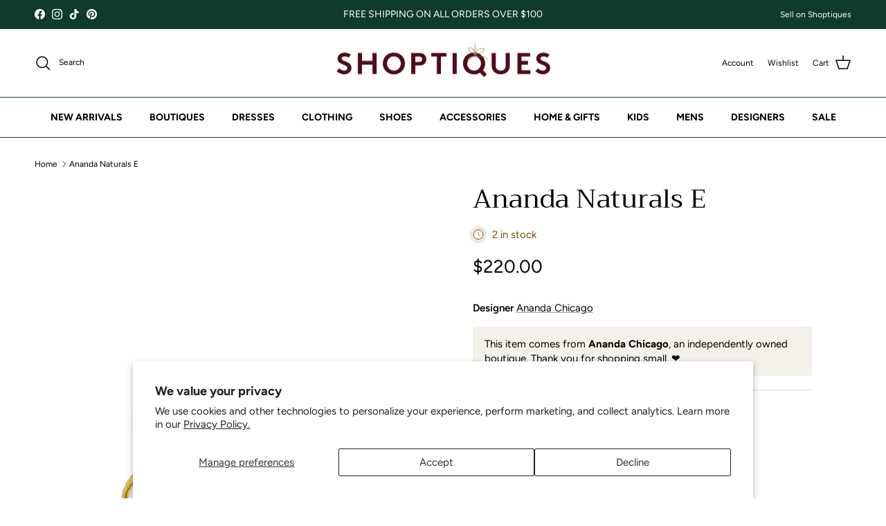

--- FILE ---
content_type: text/css
request_url: https://shoptiques.com/cdn/shop/t/28/assets/rcc-custom.css?v=120779269856057206561766422844
body_size: 373
content:
.rcc-search__container{margin-top:20px!important}.rcc-search__main{margin-top:0!important;gap:0px!important}.rcc-search__product__info{text-align:center}.rcc-search__header{margin-bottom:10px!important}.rcc-search__image{aspect-ratio:1/1.55!important;object-fit:cover!important}.rcc-search__header__title{font-size:var(--larger-text-size)!important;margin-right:0!important}#shopify-section-template--25048760025399__1755717006bc5b9b3b .rcc-search__header__title{text-align:center!important}.rcc-search__product__brand{font-weight:400!important;font-family:Avenir Next;font-size:12px!important;text-transform:capitalize!important;line-height:1.3em}.rcc-search__product__title{font-family:Avenir Next;font-weight:700!important;font-size:14px!important}.rcc-search__product__price{text-align:center}.rcc-search__facet__title{text-transform:uppercase;font-weight:400}.rcc-search__toggle__label{text-transform:uppercase;font-weight:700}.rcc-search__grid{gap:2rem!important;row-gap:2rem!important}@media (max-width: 768px){.rcc-search__grid{gap:1rem!important;row-gap:1rem!important}}.rcc-search__product__price__was{font-size:14px!important;opacity:.7}.rcc-search__facet--colorFamilies .rcc-search__filter__swatch__color{position:relative;margin-right:0;width:30px;height:30px;min-width:30px;max-width:30px;border-radius:4px}.rcc-search__facet--colorFamilies .rcc-search__filter__swatch__color>div{border-radius:4px;width:20px;height:20px}#colorfamilies-content{margin-bottom:10px}.rcc-search__filter[for=colorFamiliesBeige] .rcc-search__filter__swatch__color{background-color:beige!important}.rcc-search__filter[for=colorFamiliesBlack] .rcc-search__filter__swatch__color{background-color:#1c1c1c!important}.rcc-search__filter[for=colorFamiliesBlue] .rcc-search__filter__swatch__color{background-color:#0096ff!important}.rcc-search__filter[for=colorFamiliesBrown] .rcc-search__filter__swatch__color{background-color:#7a5230!important}.rcc-search__filter[for=colorFamiliesGreen] .rcc-search__filter__swatch__color{background-color:green!important}.rcc-search__filter[for=colorFamiliesYellow] .rcc-search__filter__swatch__color{background-color:#ffed29!important}.rcc-search__filter[for=colorFamiliesOrange] .rcc-search__filter__swatch__color{background-color:orange!important}.rcc-search__filter[for=colorFamiliesRed] .rcc-search__filter__swatch__color{background-color:red!important}.rcc-search__filter[for=colorFamiliesPink] .rcc-search__filter__swatch__color{background-color:#ff69b4!important}.rcc-search__filter[for=colorFamiliesWhite] .rcc-search__filter__swatch__color{background-color:#e8e8e8!important}.rcc-search__filter[for=colorFamiliesTurquoise] .rcc-search__filter__swatch__color{background-color:#40e0d0!important}.rcc-search__filter[for=colorFamiliesBronze] .rcc-search__filter__swatch__color{background-color:#ce8946!important}.rcc-search__filter__swatch__color--white,.rcc-search__filter__swatch__color--beige{border:1px solid #bbbcbc!important}.rcc-search__filter[for=colorFamiliesGold] .rcc-search__filter__swatch__color{background-color:gold!important}.rcc-search__filter[for=colorFamiliesSilver] .rcc-search__filter__swatch__color{background-color:silver!important}.rcc-search__filter[for=colorFamiliesMulticolor] .rcc-search__filter__swatch__color{background:linear-gradient(45deg,#b0a98f,#a3b9c9,#c9a3b9,#b9c9a3)!important}.rcc-search__filter[for=colorFamiliesGray] .rcc-search__filter__swatch__color{background-color:#686868!important}.rcc-search__product__tag--sale{z-index:5;position:absolute;top:10px;left:10px;background-color:#c20000;color:#fff;font-size:inherit;font-family:Avenir Next;font-weight:400;font-style:normal;text-transform:capitalize!important;padding:3px;border-radius:3px!important}.rcc-search__filter-search__input{padding-left:35px!important}span.skeleton[style="width: 100%; aspect-ratio: 1 / 1; display: block;"]{aspect-ratio:1 / 1.55!important}.rcc-search__intro{justify-content:center!important}.main-search .rcc-auto{position:relative}.main-search__button{position:absolute;top:22px}.main-search .rcc-auto__suggestions{visibility:visible;height:auto;text-align:left;border:0;padding-top:5px;padding-left:10px;padding-bottom:15px;border-radius:0 0 3px 3px;background-color:rgb(var(--text-color) / .07)}.main-search .rcc-auto__suggestion{cursor:pointer;font-size:inherit;font-weight:400;padding:6px 12px;color:var(--text-color)}.main-search .rcc-auto__suggestion__highlight{color:var(--text-color);font-weight:700}.rcc-search__product__image{display:block;position:relative}.rcc-recsai__product__tag--sale{z-index:5;position:absolute;top:10px;left:10px;background-color:#c20000;color:#fff;font-size:inherit;font-family:Avenir Next;font-weight:400;font-style:normal;text-transform:capitalize!important;padding:3px;border-radius:3px!important}
/*# sourceMappingURL=/cdn/shop/t/28/assets/rcc-custom.css.map?v=120779269856057206561766422844 */


--- FILE ---
content_type: text/javascript
request_url: https://cdn.shopify.com/extensions/019b4c5c-1988-756e-99ac-2f1a3d943f65/shopify-368/assets/autocomplete.js
body_size: 19996
content:
var __defProp=Object.defineProperty,__defProps=Object.defineProperties,__getOwnPropDescs=Object.getOwnPropertyDescriptors,__getOwnPropSymbols=Object.getOwnPropertySymbols,__hasOwnProp=Object.prototype.hasOwnProperty,__propIsEnum=Object.prototype.propertyIsEnumerable,__typeError=t=>{throw TypeError(t)},__pow=Math.pow,__defNormalProp=(t,e,r)=>e in t?__defProp(t,e,{enumerable:!0,configurable:!0,writable:!0,value:r}):t[e]=r,__spreadValues=(t,e)=>{for(var r in e||(e={}))__hasOwnProp.call(e,r)&&__defNormalProp(t,r,e[r]);if(__getOwnPropSymbols)for(var r of __getOwnPropSymbols(e))__propIsEnum.call(e,r)&&__defNormalProp(t,r,e[r]);return t},__spreadProps=(t,e)=>__defProps(t,__getOwnPropDescs(e)),__objRest=(t,e)=>{var r={};for(var i in t)__hasOwnProp.call(t,i)&&e.indexOf(i)<0&&(r[i]=t[i]);if(null!=t&&__getOwnPropSymbols)for(var i of __getOwnPropSymbols(t))e.indexOf(i)<0&&__propIsEnum.call(t,i)&&(r[i]=t[i]);return r},__accessCheck=(t,e,r)=>e.has(t)||__typeError("Cannot "+r),__privateGet=(t,e,r)=>(__accessCheck(t,e,"read from private field"),r?r.call(t):e.get(t)),__privateAdd=(t,e,r)=>e.has(t)?__typeError("Cannot add the same private member more than once"):e instanceof WeakSet?e.add(t):e.set(t,r),__privateSet=(t,e,r,i)=>(__accessCheck(t,e,"write to private field"),i?i.call(t,r):e.set(t,r),r),__privateMethod=(t,e,r)=>(__accessCheck(t,e,"access private method"),r),__privateWrapper=(t,e,r,i)=>({set _(i){__privateSet(t,e,i,r)},get _(){return __privateGet(t,e,i)}}),__async=(t,e,r)=>new Promise(((i,n)=>{var s=t=>{try{o(r.next(t))}catch(e){n(e)}},a=t=>{try{o(r.throw(t))}catch(e){n(e)}},o=t=>t.done?i(t.value):Promise.resolve(t.value).then(s,a);o((r=r.apply(t,e)).next())}));!function(){"use strict";var t,e,r,i,n,s,a,o,_,u,l,c,h,p,d,v,f,y,m,g,b,w,G,S,k,O,P,M,A,E,C,q,x,R,F,D,W,T,U,j,N,H,Q,V,I,L,K,$,B,z,J,Z,X,Y,tt,et,rt,it,nt,st,at,ot,_t,ut,lt,ct,ht,pt,dt,vt,ft,yt,mt,gt,bt,wt,Gt,St,kt,Ot={},Pt=[],Mt=/acit|ex(?:s|g|n|p|$)|rph|grid|ows|mnc|ntw|ine[ch]|zoo|^ord|itera/i,At=Array.isArray;function Et(t,e){for(var r in e)t[r]=e[r];return t}function Ct(t){t&&t.parentNode&&t.parentNode.removeChild(t)}function qt(t,e,r){var i,n,s,a={};for(s in e)"key"==s?i=e[s]:"ref"==s?n=e[s]:a[s]=e[s];if(arguments.length>2&&(a.children=arguments.length>3?pt.call(arguments,2):r),"function"==typeof t&&null!=t.defaultProps)for(s in t.defaultProps)void 0===a[s]&&(a[s]=t.defaultProps[s]);return xt(t,a,i,n,null)}function xt(t,e,r,i,n){var s={type:t,props:e,key:r,ref:i,__k:null,__:null,__b:0,__e:null,__c:null,constructor:void 0,__v:null==n?++vt:n,__i:-1,__u:0};return null==n&&null!=dt.vnode&&dt.vnode(s),s}function Rt(t){return t.children}function Ft(t,e){this.props=t,this.context=e}function Dt(t,e){if(null==e)return t.__?Dt(t.__,t.__i+1):null;for(var r;e<t.__k.length;e++)if(null!=(r=t.__k[e])&&null!=r.__e)return r.__e;return"function"==typeof t.type?Dt(t):null}function Wt(t){var e,r;if(null!=(t=t.__)&&null!=t.__c){for(t.__e=t.__c.base=null,e=0;e<t.__k.length;e++)if(null!=(r=t.__k[e])&&null!=r.__e){t.__e=t.__c.base=r.__e;break}return Wt(t)}}function Tt(t){(!t.__d&&(t.__d=!0)&&ft.push(t)&&!Ut.__r++||yt!==dt.debounceRendering)&&((yt=dt.debounceRendering)||mt)(Ut)}function Ut(){for(var t,e,r,i,n,s,a,o=1;ft.length;)ft.length>o&&ft.sort(gt),t=ft.shift(),o=ft.length,t.__d&&(r=void 0,n=(i=(e=t).__v).__e,s=[],a=[],e.__P&&((r=Et({},i)).__v=i.__v+1,dt.vnode&&dt.vnode(r),Kt(e.__P,r,i,e.__n,e.__P.namespaceURI,32&i.__u?[n]:null,s,null==n?Dt(i):n,!!(32&i.__u),a),r.__v=i.__v,r.__.__k[r.__i]=r,$t(s,r,a),r.__e!=n&&Wt(r)));Ut.__r=0}function jt(t,e,r,i,n,s,a,o,_,u,l){var c,h,p,d,v,f,y=i&&i.__k||Pt,m=e.length;for(_=function(t,e,r,i,n){var s,a,o,_,u,l=r.length,c=l,h=0;for(t.__k=new Array(n),s=0;s<n;s++)null!=(a=e[s])&&"boolean"!=typeof a&&"function"!=typeof a?(_=s+h,(a=t.__k[s]="string"==typeof a||"number"==typeof a||"bigint"==typeof a||a.constructor==String?xt(null,a,null,null,null):At(a)?xt(Rt,{children:a},null,null,null):void 0===a.constructor&&a.__b>0?xt(a.type,a.props,a.key,a.ref?a.ref:null,a.__v):a).__=t,a.__b=t.__b+1,o=null,-1!==(u=a.__i=Qt(a,r,_,c))&&(c--,(o=r[u])&&(o.__u|=2)),null==o||null===o.__v?(-1==u&&(n>l?h--:n<l&&h++),"function"!=typeof a.type&&(a.__u|=4)):u!=_&&(u==_-1?h--:u==_+1?h++:(u>_?h--:h++,a.__u|=4))):t.__k[s]=null;if(c)for(s=0;s<l;s++)null!=(o=r[s])&&!(2&o.__u)&&(o.__e==i&&(i=Dt(o)),Jt(o,o));return i}(r,e,y,_,m),c=0;c<m;c++)null!=(p=r.__k[c])&&(h=-1===p.__i?Ot:y[p.__i]||Ot,p.__i=c,f=Kt(t,p,h,n,s,a,o,_,u,l),d=p.__e,p.ref&&h.ref!=p.ref&&(h.ref&&zt(h.ref,null,p),l.push(p.ref,p.__c||d,p)),null==v&&null!=d&&(v=d),4&p.__u||h.__k===p.__k?_=Nt(p,_,t):"function"==typeof p.type&&void 0!==f?_=f:d&&(_=d.nextSibling),p.__u&=-7);return r.__e=v,_}function Nt(t,e,r){var i,n;if("function"==typeof t.type){for(i=t.__k,n=0;i&&n<i.length;n++)i[n]&&(i[n].__=t,e=Nt(i[n],e,r));return e}t.__e!=e&&(e&&t.type&&!r.contains(e)&&(e=Dt(t)),r.insertBefore(t.__e,e||null),e=t.__e);do{e=e&&e.nextSibling}while(null!=e&&8==e.nodeType);return e}function Ht(t,e){return e=e||[],null==t||"boolean"==typeof t||(At(t)?t.some((function(t){Ht(t,e)})):e.push(t)),e}function Qt(t,e,r,i){var n,s,a=t.key,o=t.type,_=e[r];if(null===_&&null==t.key||_&&a==_.key&&o===_.type&&!(2&_.__u))return r;if(i>(null==_||2&_.__u?0:1))for(n=r-1,s=r+1;n>=0||s<e.length;){if(n>=0){if((_=e[n])&&!(2&_.__u)&&a==_.key&&o===_.type)return n;n--}if(s<e.length){if((_=e[s])&&!(2&_.__u)&&a==_.key&&o===_.type)return s;s++}}return-1}function Vt(t,e,r){"-"==e[0]?t.setProperty(e,null==r?"":r):t[e]=null==r?"":"number"!=typeof r||Mt.test(e)?r:r+"px"}function It(t,e,r,i,n){var s;t:if("style"==e)if("string"==typeof r)t.style.cssText=r;else{if("string"==typeof i&&(t.style.cssText=i=""),i)for(e in i)r&&e in r||Vt(t.style,e,"");if(r)for(e in r)i&&r[e]===i[e]||Vt(t.style,e,r[e])}else if("o"==e[0]&&"n"==e[1])s=e!=(e=e.replace(bt,"$1")),e=e.toLowerCase()in t||"onFocusOut"==e||"onFocusIn"==e?e.toLowerCase().slice(2):e.slice(2),t.l||(t.l={}),t.l[e+s]=r,r?i?r.t=i.t:(r.t=wt,t.addEventListener(e,s?St:Gt,s)):t.removeEventListener(e,s?St:Gt,s);else{if("http://www.w3.org/2000/svg"==n)e=e.replace(/xlink(H|:h)/,"h").replace(/sName$/,"s");else if("width"!=e&&"height"!=e&&"href"!=e&&"list"!=e&&"form"!=e&&"tabIndex"!=e&&"download"!=e&&"rowSpan"!=e&&"colSpan"!=e&&"role"!=e&&"popover"!=e&&e in t)try{t[e]=null==r?"":r;break t}catch(a){}"function"==typeof r||(null==r||!1===r&&"-"!=e[4]?t.removeAttribute(e):t.setAttribute(e,"popover"==e&&1==r?"":r))}}function Lt(t){return function(e){if(this.l){var r=this.l[e.type+t];if(null==e.u)e.u=wt++;else if(e.u<r.t)return;return r(dt.event?dt.event(e):e)}}}function Kt(t,e,r,i,n,s,a,o,_,u){var l,c,h,p,d,v,f,y,m,g,b,w,G,S,k,O,P,M=e.type;if(void 0!==e.constructor)return null;128&r.__u&&(_=!!(32&r.__u),s=[o=e.__e=r.__e]),(l=dt.__b)&&l(e);t:if("function"==typeof M)try{if(y=e.props,m="prototype"in M&&M.prototype.render,g=(l=M.contextType)&&i[l.__c],b=l?g?g.props.value:l.__:i,r.__c?f=(c=e.__c=r.__c).__=c.__E:(m?e.__c=c=new M(y,b):(e.__c=c=new Ft(y,b),c.constructor=M,c.render=Zt),g&&g.sub(c),c.props=y,c.state||(c.state={}),c.context=b,c.__n=i,h=c.__d=!0,c.__h=[],c._sb=[]),m&&null==c.__s&&(c.__s=c.state),m&&null!=M.getDerivedStateFromProps&&(c.__s==c.state&&(c.__s=Et({},c.__s)),Et(c.__s,M.getDerivedStateFromProps(y,c.__s))),p=c.props,d=c.state,c.__v=e,h)m&&null==M.getDerivedStateFromProps&&null!=c.componentWillMount&&c.componentWillMount(),m&&null!=c.componentDidMount&&c.__h.push(c.componentDidMount);else{if(m&&null==M.getDerivedStateFromProps&&y!==p&&null!=c.componentWillReceiveProps&&c.componentWillReceiveProps(y,b),!c.__e&&(null!=c.shouldComponentUpdate&&!1===c.shouldComponentUpdate(y,c.__s,b)||e.__v==r.__v)){for(e.__v!=r.__v&&(c.props=y,c.state=c.__s,c.__d=!1),e.__e=r.__e,e.__k=r.__k,e.__k.some((function(t){t&&(t.__=e)})),w=0;w<c._sb.length;w++)c.__h.push(c._sb[w]);c._sb=[],c.__h.length&&a.push(c);break t}null!=c.componentWillUpdate&&c.componentWillUpdate(y,c.__s,b),m&&null!=c.componentDidUpdate&&c.__h.push((function(){c.componentDidUpdate(p,d,v)}))}if(c.context=b,c.props=y,c.__P=t,c.__e=!1,G=dt.__r,S=0,m){for(c.state=c.__s,c.__d=!1,G&&G(e),l=c.render(c.props,c.state,c.context),k=0;k<c._sb.length;k++)c.__h.push(c._sb[k]);c._sb=[]}else do{c.__d=!1,G&&G(e),l=c.render(c.props,c.state,c.context),c.state=c.__s}while(c.__d&&++S<25);c.state=c.__s,null!=c.getChildContext&&(i=Et(Et({},i),c.getChildContext())),m&&!h&&null!=c.getSnapshotBeforeUpdate&&(v=c.getSnapshotBeforeUpdate(p,d)),O=l,null!=l&&l.type===Rt&&null==l.key&&(O=Bt(l.props.children)),o=jt(t,At(O)?O:[O],e,r,i,n,s,a,o,_,u),c.base=e.__e,e.__u&=-161,c.__h.length&&a.push(c),f&&(c.__E=c.__=null)}catch(A){if(e.__v=null,_||null!=s)if(A.then){for(e.__u|=_?160:128;o&&8==o.nodeType&&o.nextSibling;)o=o.nextSibling;s[s.indexOf(o)]=null,e.__e=o}else for(P=s.length;P--;)Ct(s[P]);else e.__e=r.__e,e.__k=r.__k;dt.__e(A,e,r)}else null==s&&e.__v==r.__v?(e.__k=r.__k,e.__e=r.__e):o=e.__e=function(t,e,r,i,n,s,a,o,_){var u,l,c,h,p,d,v,f=r.props,y=e.props,m=e.type;if("svg"==m?n="http://www.w3.org/2000/svg":"math"==m?n="http://www.w3.org/1998/Math/MathML":n||(n="http://www.w3.org/1999/xhtml"),null!=s)for(u=0;u<s.length;u++)if((p=s[u])&&"setAttribute"in p==!!m&&(m?p.localName==m:3==p.nodeType)){t=p,s[u]=null;break}if(null==t){if(null==m)return document.createTextNode(y);t=document.createElementNS(n,m,y.is&&y),o&&(dt.__m&&dt.__m(e,s),o=!1),s=null}if(null===m)f===y||o&&t.data===y||(t.data=y);else{if(s=s&&pt.call(t.childNodes),f=r.props||Ot,!o&&null!=s)for(f={},u=0;u<t.attributes.length;u++)f[(p=t.attributes[u]).name]=p.value;for(u in f)if(p=f[u],"children"==u);else if("dangerouslySetInnerHTML"==u)c=p;else if(!(u in y)){if("value"==u&&"defaultValue"in y||"checked"==u&&"defaultChecked"in y)continue;It(t,u,null,p,n)}for(u in y)p=y[u],"children"==u?h=p:"dangerouslySetInnerHTML"==u?l=p:"value"==u?d=p:"checked"==u?v=p:o&&"function"!=typeof p||f[u]===p||It(t,u,p,f[u],n);if(l)o||c&&(l.__html===c.__html||l.__html===t.innerHTML)||(t.innerHTML=l.__html),e.__k=[];else if(c&&(t.innerHTML=""),jt("template"===e.type?t.content:t,At(h)?h:[h],e,r,i,"foreignObject"==m?"http://www.w3.org/1999/xhtml":n,s,a,s?s[0]:r.__k&&Dt(r,0),o,_),null!=s)for(u=s.length;u--;)Ct(s[u]);o||(u="value","progress"==m&&null==d?t.removeAttribute("value"):void 0!==d&&(d!==t[u]||"progress"==m&&!d||"option"==m&&d!==f[u])&&It(t,u,d,f[u],n),u="checked",void 0!==v&&v!==t[u]&&It(t,u,v,f[u],n))}return t}(r.__e,e,r,i,n,s,a,_,u);return(l=dt.diffed)&&l(e),128&e.__u?void 0:o}function $t(t,e,r){for(var i=0;i<r.length;i++)zt(r[i],r[++i],r[++i]);dt.__c&&dt.__c(e,t),t.some((function(e){try{t=e.__h,e.__h=[],t.some((function(t){t.call(e)}))}catch(r){dt.__e(r,e.__v)}}))}function Bt(t){return"object"!=typeof t||null==t?t:At(t)?t.map(Bt):Et({},t)}function zt(t,e,r){try{if("function"==typeof t){var i="function"==typeof t.__u;i&&t.__u(),i&&null==e||(t.__u=t(e))}else t.current=e}catch(n){dt.__e(n,r)}}function Jt(t,e,r){var i,n;if(dt.unmount&&dt.unmount(t),(i=t.ref)&&(i.current&&i.current!==t.__e||zt(i,null,e)),null!=(i=t.__c)){if(i.componentWillUnmount)try{i.componentWillUnmount()}catch(s){dt.__e(s,e)}i.base=i.__P=null}if(i=t.__k)for(n=0;n<i.length;n++)i[n]&&Jt(i[n],e,r||"function"!=typeof t.type);r||Ct(t.__e),t.__c=t.__=t.__e=void 0}function Zt(t,e,r){return this.constructor(t,r)}function Xt(t){function e(t){var r,i;return this.getChildContext||(r=new Set,(i={})[e.__c]=this,this.getChildContext=function(){return i},this.componentWillUnmount=function(){r=null},this.shouldComponentUpdate=function(t){this.props.value!==t.value&&r.forEach((function(t){t.__e=!0,Tt(t)}))},this.sub=function(t){r.add(t);var e=t.componentWillUnmount;t.componentWillUnmount=function(){r&&r.delete(t),e&&e.call(t)}}),t.children}return e.__c="__cC"+kt++,e.__=t,e.Provider=e.__l=(e.Consumer=function(t,e){return t.children(e)}).contextType=e,e}pt=Pt.slice,dt={__e:function(t,e,r,i){for(var n,s,a;e=e.__;)if((n=e.__c)&&!n.__)try{if((s=n.constructor)&&null!=s.getDerivedStateFromError&&(n.setState(s.getDerivedStateFromError(t)),a=n.__d),null!=n.componentDidCatch&&(n.componentDidCatch(t,i||{}),a=n.__d),a)return n.__E=n}catch(o){t=o}throw t}},vt=0,Ft.prototype.setState=function(t,e){var r;r=null!=this.__s&&this.__s!==this.state?this.__s:this.__s=Et({},this.state),"function"==typeof t&&(t=t(Et({},r),this.props)),t&&Et(r,t),null!=t&&this.__v&&(e&&this._sb.push(e),Tt(this))},Ft.prototype.forceUpdate=function(t){this.__v&&(this.__e=!0,t&&this.__h.push(t),Tt(this))},Ft.prototype.render=Rt,ft=[],mt="function"==typeof Promise?Promise.prototype.then.bind(Promise.resolve()):setTimeout,gt=function(t,e){return t.__v.__b-e.__v.__b},Ut.__r=0,bt=/(PointerCapture)$|Capture$/i,wt=0,Gt=Lt(!1),St=Lt(!0),kt=0;var Yt=0;function te(t,e,r,i,n,s){e||(e={});var a,o,_=e;if("ref"in _)for(o in _={},e)"ref"==o?a=e[o]:_[o]=e[o];var u={type:t,props:_,key:r,ref:a,__k:null,__:null,__b:0,__e:null,__c:null,constructor:void 0,__v:--Yt,__i:-1,__u:0,__source:n,__self:s};if("function"==typeof t&&(a=t.defaultProps))for(o in a)void 0===_[o]&&(_[o]=a[o]);return dt.vnode&&dt.vnode(u),u}var ee,re,ie,ne,se=0,ae=[],oe=dt,_e=oe.__b,ue=oe.__r,le=oe.diffed,ce=oe.__c,he=oe.unmount,pe=oe.__;function de(t,e){oe.__h&&oe.__h(re,t,se||e),se=0;var r=re.__H||(re.__H={__:[],__h:[]});return t>=r.__.length&&r.__.push({}),r.__[t]}function ve(t){return se=1,function(t,e,r){var i=de(ee++,2);if(i.t=t,!i.__c&&(i.__=[r?r(e):Oe(void 0,e),function(t){var e=i.__N?i.__N[0]:i.__[0],r=i.t(e,t);e!==r&&(i.__N=[r,i.__[1]],i.__c.setState({}))}],i.__c=re,!re.__f)){var n=function(t,e,r){if(!i.__c.__H)return!0;var n=i.__c.__H.__.filter((function(t){return!!t.__c}));if(n.every((function(t){return!t.__N})))return!s||s.call(this,t,e,r);var a=i.__c.props!==t;return n.forEach((function(t){if(t.__N){var e=t.__[0];t.__=t.__N,t.__N=void 0,e!==t.__[0]&&(a=!0)}})),s&&s.call(this,t,e,r)||a};re.__f=!0;var s=re.shouldComponentUpdate,a=re.componentWillUpdate;re.componentWillUpdate=function(t,e,r){if(this.__e){var i=s;s=void 0,n(t,e,r),s=i}a&&a.call(this,t,e,r)},re.shouldComponentUpdate=n}return i.__N||i.__}(Oe,t)}function fe(t,e){var r=de(ee++,3);!oe.__s&&ke(r.__H,e)&&(r.__=t,r.u=e,re.__H.__h.push(r))}function ye(t,e){return se=8,function(t,e){var r=de(ee++,7);return ke(r.__H,e)&&(r.__=t(),r.__H=e,r.__h=t),r.__}((function(){return t}),e)}function me(t){var e=re.context[t.__c],r=de(ee++,9);return r.c=t,e?(null==r.__&&(r.__=!0,e.sub(re)),e.props.value):t.__}function ge(){for(var t;t=ae.shift();)if(t.__P&&t.__H)try{t.__H.__h.forEach(Ge),t.__H.__h.forEach(Se),t.__H.__h=[]}catch(di){t.__H.__h=[],oe.__e(di,t.__v)}}oe.__b=function(t){re=null,_e&&_e(t)},oe.__=function(t,e){t&&e.__k&&e.__k.__m&&(t.__m=e.__k.__m),pe&&pe(t,e)},oe.__r=function(t){ue&&ue(t),ee=0;var e=(re=t.__c).__H;e&&(ie===re?(e.__h=[],re.__h=[],e.__.forEach((function(t){t.__N&&(t.__=t.__N),t.u=t.__N=void 0}))):(e.__h.forEach(Ge),e.__h.forEach(Se),e.__h=[],ee=0)),ie=re},oe.diffed=function(t){le&&le(t);var e=t.__c;e&&e.__H&&(e.__H.__h.length&&(1!==ae.push(e)&&ne===oe.requestAnimationFrame||((ne=oe.requestAnimationFrame)||we)(ge)),e.__H.__.forEach((function(t){t.u&&(t.__H=t.u),t.u=void 0}))),ie=re=null},oe.__c=function(t,e){e.some((function(t){try{t.__h.forEach(Ge),t.__h=t.__h.filter((function(t){return!t.__||Se(t)}))}catch(r){e.some((function(t){t.__h&&(t.__h=[])})),e=[],oe.__e(r,t.__v)}})),ce&&ce(t,e)},oe.unmount=function(t){he&&he(t);var e,r=t.__c;r&&r.__H&&(r.__H.__.forEach((function(t){try{Ge(t)}catch(r){e=r}})),r.__H=void 0,e&&oe.__e(e,r.__v))};var be="function"==typeof requestAnimationFrame;function we(t){var e,r=function(){clearTimeout(i),be&&cancelAnimationFrame(e),setTimeout(t)},i=setTimeout(r,100);be&&(e=requestAnimationFrame(r))}function Ge(t){var e=re,r=t.__c;"function"==typeof r&&(t.__c=void 0,r()),re=e}function Se(t){var e=re;t.__c=t.__(),re=e}function ke(t,e){return!t||t.length!==e.length||e.some((function(e,r){return e!==t[r]}))}function Oe(t,e){return"function"==typeof e?e(t):e}var Pe=class{constructor(){this.listeners=new Set,this.subscribe=this.subscribe.bind(this)}subscribe(t){return this.listeners.add(t),this.onSubscribe(),()=>{this.listeners.delete(t),this.onUnsubscribe()}}hasListeners(){return this.listeners.size>0}onSubscribe(){}onUnsubscribe(){}},Me={},Ae="undefined"==typeof window||"Deno"in globalThis;function Ee(){}function Ce(t){return"number"==typeof t&&t>=0&&t!==1/0}function qe(t,e){return Math.max(t+(e||0)-Date.now(),0)}function xe(t,e){return"function"==typeof t?t(e):t}function Re(t,e){return"function"==typeof t?t(e):t}function Fe(t,e){const{type:r="all",exact:i,fetchStatus:n,predicate:s,queryKey:a,stale:o}=t;if(a)if(i){if(e.queryHash!==We(a,e.options))return!1}else if(!Ue(e.queryKey,a))return!1;if("all"!==r){const t=e.isActive();if("active"===r&&!t)return!1;if("inactive"===r&&t)return!1}return("boolean"!=typeof o||e.isStale()===o)&&((!n||n===e.state.fetchStatus)&&!(s&&!s(e)))}function De(t,e){const{exact:r,status:i,predicate:n,mutationKey:s}=t;if(s){if(!e.options.mutationKey)return!1;if(r){if(Te(e.options.mutationKey)!==Te(s))return!1}else if(!Ue(e.options.mutationKey,s))return!1}return(!i||e.state.status===i)&&!(n&&!n(e))}function We(t,e){return((null==e?void 0:e.queryKeyHashFn)||Te)(t)}function Te(t){return JSON.stringify(t,((t,e)=>Qe(e)?Object.keys(e).sort().reduce(((t,r)=>(t[r]=e[r],t)),{}):e))}function Ue(t,e){return t===e||typeof t==typeof e&&(!(!t||!e||"object"!=typeof t||"object"!=typeof e)&&Object.keys(e).every((r=>Ue(t[r],e[r]))))}function je(t,e){if(t===e)return t;const r=He(t)&&He(e);if(r||Qe(t)&&Qe(e)){const i=r?t:Object.keys(t),n=i.length,s=r?e:Object.keys(e),a=s.length,o=r?[]:{};let _=0;for(let u=0;u<a;u++){const n=r?u:s[u];(!r&&i.includes(n)||r)&&void 0===t[n]&&void 0===e[n]?(o[n]=void 0,_++):(o[n]=je(t[n],e[n]),o[n]===t[n]&&void 0!==t[n]&&_++)}return n===a&&_===n?t:o}return e}function Ne(t,e){if(!e||Object.keys(t).length!==Object.keys(e).length)return!1;for(const r in t)if(t[r]!==e[r])return!1;return!0}function He(t){return Array.isArray(t)&&t.length===Object.keys(t).length}function Qe(t){if(!Ve(t))return!1;const e=t.constructor;if(void 0===e)return!0;const r=e.prototype;return!!Ve(r)&&(!!r.hasOwnProperty("isPrototypeOf")&&Object.getPrototypeOf(t)===Object.prototype)}function Ve(t){return"[object Object]"===Object.prototype.toString.call(t)}function Ie(t,e,r){if("function"==typeof r.structuralSharing)return r.structuralSharing(t,e);if(!1!==r.structuralSharing){if("production"!==Me.NODE_ENV)try{return je(t,e)}catch(i){throw console.error(`Structural sharing requires data to be JSON serializable. To fix this, turn off structuralSharing or return JSON-serializable data from your queryFn. [${r.queryHash}]: ${i}`),i}return je(t,e)}return e}function Le(t){return t}function Ke(t,e,r=0){const i=[...t,e];return r&&i.length>r?i.slice(1):i}function $e(t,e,r=0){const i=[e,...t];return r&&i.length>r?i.slice(0,-1):i}var Be=Symbol();function ze(t,e){return"production"!==Me.NODE_ENV&&t.queryFn===Be&&console.error(`Attempted to invoke queryFn when set to skipToken. This is likely a configuration error. Query hash: '${t.queryHash}'`),!t.queryFn&&(null==e?void 0:e.initialPromise)?()=>e.initialPromise:t.queryFn&&t.queryFn!==Be?t.queryFn:()=>Promise.reject(new Error(`Missing queryFn: '${t.queryHash}'`))}var Je=new(i=class extends Pe{constructor(){super(),__privateAdd(this,t),__privateAdd(this,e),__privateAdd(this,r),__privateSet(this,r,(t=>{if(!Ae&&window.addEventListener){const e=()=>t();return window.addEventListener("visibilitychange",e,!1),()=>{window.removeEventListener("visibilitychange",e)}}}))}onSubscribe(){__privateGet(this,e)||this.setEventListener(__privateGet(this,r))}onUnsubscribe(){var t;this.hasListeners()||(null==(t=__privateGet(this,e))||t.call(this),__privateSet(this,e,void 0))}setEventListener(t){var i;__privateSet(this,r,t),null==(i=__privateGet(this,e))||i.call(this),__privateSet(this,e,t((t=>{"boolean"==typeof t?this.setFocused(t):this.onFocus()})))}setFocused(e){__privateGet(this,t)!==e&&(__privateSet(this,t,e),this.onFocus())}onFocus(){const t=this.isFocused();this.listeners.forEach((e=>{e(t)}))}isFocused(){var e;return"boolean"==typeof __privateGet(this,t)?__privateGet(this,t):"hidden"!==(null==(e=globalThis.document)?void 0:e.visibilityState)}},t=new WeakMap,e=new WeakMap,r=new WeakMap,i),Ze=new(o=class extends Pe{constructor(){super(),__privateAdd(this,n,!0),__privateAdd(this,s),__privateAdd(this,a),__privateSet(this,a,(t=>{if(!Ae&&window.addEventListener){const e=()=>t(!0),r=()=>t(!1);return window.addEventListener("online",e,!1),window.addEventListener("offline",r,!1),()=>{window.removeEventListener("online",e),window.removeEventListener("offline",r)}}}))}onSubscribe(){__privateGet(this,s)||this.setEventListener(__privateGet(this,a))}onUnsubscribe(){var t;this.hasListeners()||(null==(t=__privateGet(this,s))||t.call(this),__privateSet(this,s,void 0))}setEventListener(t){var e;__privateSet(this,a,t),null==(e=__privateGet(this,s))||e.call(this),__privateSet(this,s,t(this.setOnline.bind(this)))}setOnline(t){__privateGet(this,n)!==t&&(__privateSet(this,n,t),this.listeners.forEach((e=>{e(t)})))}isOnline(){return __privateGet(this,n)}},n=new WeakMap,s=new WeakMap,a=new WeakMap,o);function Xe(){let t,e;const r=new Promise(((r,i)=>{t=r,e=i}));function i(t){Object.assign(r,t),delete r.resolve,delete r.reject}return r.status="pending",r.catch((()=>{})),r.resolve=e=>{i({status:"fulfilled",value:e}),t(e)},r.reject=t=>{i({status:"rejected",reason:t}),e(t)},r}function Ye(t){return Math.min(1e3*__pow(2,t),3e4)}function tr(t){return"online"!==(null!=t?t:"online")||Ze.isOnline()}var er=class extends Error{constructor(t){super("CancelledError"),this.revert=null==t?void 0:t.revert,this.silent=null==t?void 0:t.silent}};function rr(t){return t instanceof er}function ir(t){let e,r=!1,i=0,n=!1;const s=Xe(),a=()=>Je.isFocused()&&("always"===t.networkMode||Ze.isOnline())&&t.canRun(),o=()=>tr(t.networkMode)&&t.canRun(),_=r=>{var i;n||(n=!0,null==(i=t.onSuccess)||i.call(t,r),null==e||e(),s.resolve(r))},u=r=>{var i;n||(n=!0,null==(i=t.onError)||i.call(t,r),null==e||e(),s.reject(r))},l=()=>new Promise((r=>{var i;e=t=>{(n||a())&&r(t)},null==(i=t.onPause)||i.call(t)})).then((()=>{var r;e=void 0,n||null==(r=t.onContinue)||r.call(t)})),c=()=>{if(n)return;let e;const s=0===i?t.initialPromise:void 0;try{e=null!=s?s:t.fn()}catch(o){e=Promise.reject(o)}Promise.resolve(e).then(_).catch((e=>{var s,o,_;if(n)return;const h=null!=(s=t.retry)?s:Ae?0:3,p=null!=(o=t.retryDelay)?o:Ye,d="function"==typeof p?p(i,e):p,v=!0===h||"number"==typeof h&&i<h||"function"==typeof h&&h(i,e);var f;!r&&v?(i++,null==(_=t.onFail)||_.call(t,i,e),(f=d,new Promise((t=>{setTimeout(t,f)}))).then((()=>a()?void 0:l())).then((()=>{r?u(e):c()}))):u(e)}))};return{promise:s,cancel:e=>{var r;n||(u(new er(e)),null==(r=t.abort)||r.call(t))},continue:()=>(null==e||e(),s),cancelRetry:()=>{r=!0},continueRetry:()=>{r=!1},canStart:o,start:()=>(o()?c():l().then(c),s)}}var nr=t=>setTimeout(t,0);var sr=function(){let t=[],e=0,r=t=>{t()},i=t=>{t()},n=nr;const s=i=>{e?t.push(i):n((()=>{r(i)}))};return{batch:s=>{let a;e++;try{a=s()}finally{e--,e||(()=>{const e=t;t=[],e.length&&n((()=>{i((()=>{e.forEach((t=>{r(t)}))}))}))})()}return a},batchCalls:t=>(...e)=>{s((()=>{t(...e)}))},schedule:s,setNotifyFunction:t=>{r=t},setBatchNotifyFunction:t=>{i=t},setScheduler:t=>{n=t}}}(),ar=(u=class{constructor(){__privateAdd(this,_)}destroy(){this.clearGcTimeout()}scheduleGc(){this.clearGcTimeout(),Ce(this.gcTime)&&__privateSet(this,_,setTimeout((()=>{this.optionalRemove()}),this.gcTime))}updateGcTime(t){this.gcTime=Math.max(this.gcTime||0,null!=t?t:Ae?1/0:3e5)}clearGcTimeout(){__privateGet(this,_)&&(clearTimeout(__privateGet(this,_)),__privateSet(this,_,void 0))}},_=new WeakMap,u),or={},_r=(g=class extends ar{constructor(t){var e;super(),__privateAdd(this,y),__privateAdd(this,l),__privateAdd(this,c),__privateAdd(this,h),__privateAdd(this,p),__privateAdd(this,d),__privateAdd(this,v),__privateAdd(this,f),__privateSet(this,f,!1),__privateSet(this,v,t.defaultOptions),this.setOptions(t.options),this.observers=[],__privateSet(this,p,t.client),__privateSet(this,h,__privateGet(this,p).getQueryCache()),this.queryKey=t.queryKey,this.queryHash=t.queryHash,__privateSet(this,l,function(t){const e="function"==typeof t.initialData?t.initialData():t.initialData,r=void 0!==e,i=r?"function"==typeof t.initialDataUpdatedAt?t.initialDataUpdatedAt():t.initialDataUpdatedAt:0;return{data:e,dataUpdateCount:0,dataUpdatedAt:r?null!=i?i:Date.now():0,error:null,errorUpdateCount:0,errorUpdatedAt:0,fetchFailureCount:0,fetchFailureReason:null,fetchMeta:null,isInvalidated:!1,status:r?"success":"pending",fetchStatus:"idle"}}(this.options)),this.state=null!=(e=t.state)?e:__privateGet(this,l),this.scheduleGc()}get meta(){return this.options.meta}get promise(){var t;return null==(t=__privateGet(this,d))?void 0:t.promise}setOptions(t){this.options=__spreadValues(__spreadValues({},__privateGet(this,v)),t),this.updateGcTime(this.options.gcTime)}optionalRemove(){this.observers.length||"idle"!==this.state.fetchStatus||__privateGet(this,h).remove(this)}setData(t,e){const r=Ie(this.state.data,t,this.options);return __privateMethod(this,y,m).call(this,{data:r,type:"success",dataUpdatedAt:null==e?void 0:e.updatedAt,manual:null==e?void 0:e.manual}),r}setState(t,e){__privateMethod(this,y,m).call(this,{type:"setState",state:t,setStateOptions:e})}cancel(t){var e,r;const i=null==(e=__privateGet(this,d))?void 0:e.promise;return null==(r=__privateGet(this,d))||r.cancel(t),i?i.then(Ee).catch(Ee):Promise.resolve()}destroy(){super.destroy(),this.cancel({silent:!0})}reset(){this.destroy(),this.setState(__privateGet(this,l))}isActive(){return this.observers.some((t=>!1!==Re(t.options.enabled,this)))}isDisabled(){return this.getObserversCount()>0?!this.isActive():this.options.queryFn===Be||this.state.dataUpdateCount+this.state.errorUpdateCount===0}isStale(){return!!this.state.isInvalidated||(this.getObserversCount()>0?this.observers.some((t=>t.getCurrentResult().isStale)):void 0===this.state.data)}isStaleByTime(t=0){return this.state.isInvalidated||void 0===this.state.data||!qe(this.state.dataUpdatedAt,t)}onFocus(){var t;const e=this.observers.find((t=>t.shouldFetchOnWindowFocus()));null==e||e.refetch({cancelRefetch:!1}),null==(t=__privateGet(this,d))||t.continue()}onOnline(){var t;const e=this.observers.find((t=>t.shouldFetchOnReconnect()));null==e||e.refetch({cancelRefetch:!1}),null==(t=__privateGet(this,d))||t.continue()}addObserver(t){this.observers.includes(t)||(this.observers.push(t),this.clearGcTimeout(),__privateGet(this,h).notify({type:"observerAdded",query:this,observer:t}))}removeObserver(t){this.observers.includes(t)&&(this.observers=this.observers.filter((e=>e!==t)),this.observers.length||(__privateGet(this,d)&&(__privateGet(this,f)?__privateGet(this,d).cancel({revert:!0}):__privateGet(this,d).cancelRetry()),this.scheduleGc()),__privateGet(this,h).notify({type:"observerRemoved",query:this,observer:t}))}getObserversCount(){return this.observers.length}invalidate(){this.state.isInvalidated||__privateMethod(this,y,m).call(this,{type:"invalidate"})}fetch(t,e){var r,i,n;if("idle"!==this.state.fetchStatus)if(void 0!==this.state.data&&(null==e?void 0:e.cancelRefetch))this.cancel({silent:!0});else if(__privateGet(this,d))return __privateGet(this,d).continueRetry(),__privateGet(this,d).promise;if(t&&this.setOptions(t),!this.options.queryFn){const t=this.observers.find((t=>t.options.queryFn));t&&this.setOptions(t.options)}"production"!==or.NODE_ENV&&(Array.isArray(this.options.queryKey)||console.error("As of v4, queryKey needs to be an Array. If you are using a string like 'repoData', please change it to an Array, e.g. ['repoData']"));const s=new AbortController,a=t=>{Object.defineProperty(t,"signal",{enumerable:!0,get:()=>(__privateSet(this,f,!0),s.signal)})},o={fetchOptions:e,options:this.options,queryKey:this.queryKey,client:__privateGet(this,p),state:this.state,fetchFn:()=>{const t=ze(this.options,e),r={client:__privateGet(this,p),queryKey:this.queryKey,meta:this.meta};return a(r),__privateSet(this,f,!1),this.options.persister?this.options.persister(t,r,this):t(r)}};a(o),null==(r=this.options.behavior)||r.onFetch(o,this),__privateSet(this,c,this.state),"idle"!==this.state.fetchStatus&&this.state.fetchMeta===(null==(i=o.fetchOptions)?void 0:i.meta)||__privateMethod(this,y,m).call(this,{type:"fetch",meta:null==(n=o.fetchOptions)?void 0:n.meta});const _=t=>{var e,r,i,n;rr(t)&&t.silent||__privateMethod(this,y,m).call(this,{type:"error",error:t}),rr(t)||(null==(r=(e=__privateGet(this,h).config).onError)||r.call(e,t,this),null==(n=(i=__privateGet(this,h).config).onSettled)||n.call(i,this.state.data,t,this)),this.scheduleGc()};return __privateSet(this,d,ir({initialPromise:null==e?void 0:e.initialPromise,fn:o.fetchFn,abort:s.abort.bind(s),onSuccess:t=>{var e,r,i,n;if(void 0===t)return"production"!==or.NODE_ENV&&console.error(`Query data cannot be undefined. Please make sure to return a value other than undefined from your query function. Affected query key: ${this.queryHash}`),void _(new Error(`${this.queryHash} data is undefined`));try{this.setData(t)}catch(s){return void _(s)}null==(r=(e=__privateGet(this,h).config).onSuccess)||r.call(e,t,this),null==(n=(i=__privateGet(this,h).config).onSettled)||n.call(i,t,this.state.error,this),this.scheduleGc()},onError:_,onFail:(t,e)=>{__privateMethod(this,y,m).call(this,{type:"failed",failureCount:t,error:e})},onPause:()=>{__privateMethod(this,y,m).call(this,{type:"pause"})},onContinue:()=>{__privateMethod(this,y,m).call(this,{type:"continue"})},retry:o.options.retry,retryDelay:o.options.retryDelay,networkMode:o.options.networkMode,canRun:()=>!0})),__privateGet(this,d).start()}},l=new WeakMap,c=new WeakMap,h=new WeakMap,p=new WeakMap,d=new WeakMap,v=new WeakMap,f=new WeakMap,y=new WeakSet,m=function(t){this.state=(e=>{var r,i;switch(t.type){case"failed":return __spreadProps(__spreadValues({},e),{fetchFailureCount:t.failureCount,fetchFailureReason:t.error});case"pause":return __spreadProps(__spreadValues({},e),{fetchStatus:"paused"});case"continue":return __spreadProps(__spreadValues({},e),{fetchStatus:"fetching"});case"fetch":return __spreadProps(__spreadValues(__spreadValues({},e),ur(e.data,this.options)),{fetchMeta:null!=(r=t.meta)?r:null});case"success":return __spreadValues(__spreadProps(__spreadValues({},e),{data:t.data,dataUpdateCount:e.dataUpdateCount+1,dataUpdatedAt:null!=(i=t.dataUpdatedAt)?i:Date.now(),error:null,isInvalidated:!1,status:"success"}),!t.manual&&{fetchStatus:"idle",fetchFailureCount:0,fetchFailureReason:null});case"error":const n=t.error;return rr(n)&&n.revert&&__privateGet(this,c)?__spreadProps(__spreadValues({},__privateGet(this,c)),{fetchStatus:"idle"}):__spreadProps(__spreadValues({},e),{error:n,errorUpdateCount:e.errorUpdateCount+1,errorUpdatedAt:Date.now(),fetchFailureCount:e.fetchFailureCount+1,fetchFailureReason:n,fetchStatus:"idle",status:"error"});case"invalidate":return __spreadProps(__spreadValues({},e),{isInvalidated:!0});case"setState":return __spreadValues(__spreadValues({},e),t.state)}})(this.state),sr.batch((()=>{this.observers.forEach((t=>{t.onQueryUpdate()})),__privateGet(this,h).notify({query:this,type:"updated",action:t})}))},g);function ur(t,e){return __spreadValues({fetchFailureCount:0,fetchFailureReason:null,fetchStatus:tr(e.networkMode)?"fetching":"paused"},void 0===t&&{error:null,status:"pending"})}var lr=(w=class extends Pe{constructor(t={}){super(),__privateAdd(this,b),this.config=t,__privateSet(this,b,new Map)}build(t,e,r){var i;const n=e.queryKey,s=null!=(i=e.queryHash)?i:We(n,e);let a=this.get(s);return a||(a=new _r({client:t,queryKey:n,queryHash:s,options:t.defaultQueryOptions(e),state:r,defaultOptions:t.getQueryDefaults(n)}),this.add(a)),a}add(t){__privateGet(this,b).has(t.queryHash)||(__privateGet(this,b).set(t.queryHash,t),this.notify({type:"added",query:t}))}remove(t){const e=__privateGet(this,b).get(t.queryHash);e&&(t.destroy(),e===t&&__privateGet(this,b).delete(t.queryHash),this.notify({type:"removed",query:t}))}clear(){sr.batch((()=>{this.getAll().forEach((t=>{this.remove(t)}))}))}get(t){return __privateGet(this,b).get(t)}getAll(){return[...__privateGet(this,b).values()]}find(t){const e=__spreadValues({exact:!0},t);return this.getAll().find((t=>Fe(e,t)))}findAll(t={}){const e=this.getAll();return Object.keys(t).length>0?e.filter((e=>Fe(t,e))):e}notify(t){sr.batch((()=>{this.listeners.forEach((e=>{e(t)}))}))}onFocus(){sr.batch((()=>{this.getAll().forEach((t=>{t.onFocus()}))}))}onOnline(){sr.batch((()=>{this.getAll().forEach((t=>{t.onOnline()}))}))}},b=new WeakMap,w),cr=(M=class extends ar{constructor(t){super(),__privateAdd(this,O),__privateAdd(this,G),__privateAdd(this,S),__privateAdd(this,k),this.mutationId=t.mutationId,__privateSet(this,S,t.mutationCache),__privateSet(this,G,[]),this.state=t.state||{context:void 0,data:void 0,error:null,failureCount:0,failureReason:null,isPaused:!1,status:"idle",variables:void 0,submittedAt:0},this.setOptions(t.options),this.scheduleGc()}setOptions(t){this.options=t,this.updateGcTime(this.options.gcTime)}get meta(){return this.options.meta}addObserver(t){__privateGet(this,G).includes(t)||(__privateGet(this,G).push(t),this.clearGcTimeout(),__privateGet(this,S).notify({type:"observerAdded",mutation:this,observer:t}))}removeObserver(t){__privateSet(this,G,__privateGet(this,G).filter((e=>e!==t))),this.scheduleGc(),__privateGet(this,S).notify({type:"observerRemoved",mutation:this,observer:t})}optionalRemove(){__privateGet(this,G).length||("pending"===this.state.status?this.scheduleGc():__privateGet(this,S).remove(this))}continue(){var t,e;return null!=(e=null==(t=__privateGet(this,k))?void 0:t.continue())?e:this.execute(this.state.variables)}execute(t){return __async(this,null,(function*(){var e,r,i,n,s,a,o,_,u,l,c,h,p,d,v,f,y,m,g,b,w;const G=()=>{__privateMethod(this,O,P).call(this,{type:"continue"})};__privateSet(this,k,ir({fn:()=>this.options.mutationFn?this.options.mutationFn(t):Promise.reject(new Error("No mutationFn found")),onFail:(t,e)=>{__privateMethod(this,O,P).call(this,{type:"failed",failureCount:t,error:e})},onPause:()=>{__privateMethod(this,O,P).call(this,{type:"pause"})},onContinue:G,retry:null!=(e=this.options.retry)?e:0,retryDelay:this.options.retryDelay,networkMode:this.options.networkMode,canRun:()=>__privateGet(this,S).canRun(this)}));const M="pending"===this.state.status,A=!__privateGet(this,k).canStart();try{if(M)G();else{__privateMethod(this,O,P).call(this,{type:"pending",variables:t,isPaused:A}),yield null==(i=(r=__privateGet(this,S).config).onMutate)?void 0:i.call(r,t,this);const e=yield null==(s=(n=this.options).onMutate)?void 0:s.call(n,t);e!==this.state.context&&__privateMethod(this,O,P).call(this,{type:"pending",context:e,variables:t,isPaused:A})}const e=yield __privateGet(this,k).start();return yield null==(o=(a=__privateGet(this,S).config).onSuccess)?void 0:o.call(a,e,t,this.state.context,this),yield null==(u=(_=this.options).onSuccess)?void 0:u.call(_,e,t,this.state.context),yield null==(c=(l=__privateGet(this,S).config).onSettled)?void 0:c.call(l,e,null,this.state.variables,this.state.context,this),yield null==(p=(h=this.options).onSettled)?void 0:p.call(h,e,null,t,this.state.context),__privateMethod(this,O,P).call(this,{type:"success",data:e}),e}catch(E){try{throw yield null==(v=(d=__privateGet(this,S).config).onError)?void 0:v.call(d,E,t,this.state.context,this),yield null==(y=(f=this.options).onError)?void 0:y.call(f,E,t,this.state.context),yield null==(g=(m=__privateGet(this,S).config).onSettled)?void 0:g.call(m,void 0,E,this.state.variables,this.state.context,this),yield null==(w=(b=this.options).onSettled)?void 0:w.call(b,void 0,E,t,this.state.context),E}finally{__privateMethod(this,O,P).call(this,{type:"error",error:E})}}finally{__privateGet(this,S).runNext(this)}}))}},G=new WeakMap,S=new WeakMap,k=new WeakMap,O=new WeakSet,P=function(t){this.state=(e=>{switch(t.type){case"failed":return __spreadProps(__spreadValues({},e),{failureCount:t.failureCount,failureReason:t.error});case"pause":return __spreadProps(__spreadValues({},e),{isPaused:!0});case"continue":return __spreadProps(__spreadValues({},e),{isPaused:!1});case"pending":return __spreadProps(__spreadValues({},e),{context:t.context,data:void 0,failureCount:0,failureReason:null,error:null,isPaused:t.isPaused,status:"pending",variables:t.variables,submittedAt:Date.now()});case"success":return __spreadProps(__spreadValues({},e),{data:t.data,failureCount:0,failureReason:null,error:null,status:"success",isPaused:!1});case"error":return __spreadProps(__spreadValues({},e),{data:void 0,error:t.error,failureCount:e.failureCount+1,failureReason:t.error,isPaused:!1,status:"error"})}})(this.state),sr.batch((()=>{__privateGet(this,G).forEach((e=>{e.onMutationUpdate(t)})),__privateGet(this,S).notify({mutation:this,type:"updated",action:t})}))},M);var hr=(q=class extends Pe{constructor(t={}){super(),__privateAdd(this,A),__privateAdd(this,E),__privateAdd(this,C),this.config=t,__privateSet(this,A,new Set),__privateSet(this,E,new Map),__privateSet(this,C,0)}build(t,e,r){const i=new cr({mutationCache:this,mutationId:++__privateWrapper(this,C)._,options:t.defaultMutationOptions(e),state:r});return this.add(i),i}add(t){__privateGet(this,A).add(t);const e=pr(t);if("string"==typeof e){const r=__privateGet(this,E).get(e);r?r.push(t):__privateGet(this,E).set(e,[t])}this.notify({type:"added",mutation:t})}remove(t){if(__privateGet(this,A).delete(t)){const e=pr(t);if("string"==typeof e){const r=__privateGet(this,E).get(e);if(r)if(r.length>1){const e=r.indexOf(t);-1!==e&&r.splice(e,1)}else r[0]===t&&__privateGet(this,E).delete(e)}}this.notify({type:"removed",mutation:t})}canRun(t){const e=pr(t);if("string"==typeof e){const r=__privateGet(this,E).get(e),i=null==r?void 0:r.find((t=>"pending"===t.state.status));return!i||i===t}return!0}runNext(t){var e,r;const i=pr(t);if("string"==typeof i){const n=null==(e=__privateGet(this,E).get(i))?void 0:e.find((e=>e!==t&&e.state.isPaused));return null!=(r=null==n?void 0:n.continue())?r:Promise.resolve()}return Promise.resolve()}clear(){sr.batch((()=>{__privateGet(this,A).forEach((t=>{this.notify({type:"removed",mutation:t})})),__privateGet(this,A).clear(),__privateGet(this,E).clear()}))}getAll(){return Array.from(__privateGet(this,A))}find(t){const e=__spreadValues({exact:!0},t);return this.getAll().find((t=>De(e,t)))}findAll(t={}){return this.getAll().filter((e=>De(t,e)))}notify(t){sr.batch((()=>{this.listeners.forEach((e=>{e(t)}))}))}resumePausedMutations(){const t=this.getAll().filter((t=>t.state.isPaused));return sr.batch((()=>Promise.all(t.map((t=>t.continue().catch(Ee))))))}},A=new WeakMap,E=new WeakMap,C=new WeakMap,q);function pr(t){var e;return null==(e=t.options.scope)?void 0:e.id}function dr(t){return{onFetch:(e,r)=>{var i,n,s,a,o;const _=e.options,u=null==(s=null==(n=null==(i=e.fetchOptions)?void 0:i.meta)?void 0:n.fetchMore)?void 0:s.direction,l=(null==(a=e.state.data)?void 0:a.pages)||[],c=(null==(o=e.state.data)?void 0:o.pageParams)||[];let h={pages:[],pageParams:[]},p=0;const d=()=>__async(this,null,(function*(){var r;let i=!1;const n=ze(e.options,e.fetchOptions),s=(t,r,s)=>__async(this,null,(function*(){if(i)return Promise.reject();if(null==r&&t.pages.length)return Promise.resolve(t);const a={client:e.client,queryKey:e.queryKey,pageParam:r,direction:s?"backward":"forward",meta:e.options.meta};var o;o=a,Object.defineProperty(o,"signal",{enumerable:!0,get:()=>(e.signal.aborted?i=!0:e.signal.addEventListener("abort",(()=>{i=!0})),e.signal)});const _=yield n(a),{maxPages:u}=e.options,l=s?$e:Ke;return{pages:l(t.pages,_,u),pageParams:l(t.pageParams,r,u)}}));if(u&&l.length){const t="backward"===u,e={pages:l,pageParams:c},r=(t?fr:vr)(_,e);h=yield s(e,r,t)}else{const e=null!=t?t:l.length;do{const t=0===p?null!=(r=c[0])?r:_.initialPageParam:vr(_,h);if(p>0&&null==t)break;h=yield s(h,t),p++}while(p<e)}return h}));e.options.persister?e.fetchFn=()=>{var t,i;return null==(i=(t=e.options).persister)?void 0:i.call(t,d,{client:e.client,queryKey:e.queryKey,meta:e.options.meta,signal:e.signal},r)}:e.fetchFn=d}}}function vr(t,{pages:e,pageParams:r}){const i=e.length-1;return e.length>0?t.getNextPageParam(e[i],e,r[i],r):void 0}function fr(t,{pages:e,pageParams:r}){var i;return e.length>0?null==(i=t.getPreviousPageParam)?void 0:i.call(t,e[0],e,r[0],r):void 0}var yr=(N=class{constructor(t={}){__privateAdd(this,x),__privateAdd(this,R),__privateAdd(this,F),__privateAdd(this,D),__privateAdd(this,W),__privateAdd(this,T),__privateAdd(this,U),__privateAdd(this,j),__privateSet(this,x,t.queryCache||new lr),__privateSet(this,R,t.mutationCache||new hr),__privateSet(this,F,t.defaultOptions||{}),__privateSet(this,D,new Map),__privateSet(this,W,new Map),__privateSet(this,T,0)}mount(){__privateWrapper(this,T)._++,1===__privateGet(this,T)&&(__privateSet(this,U,Je.subscribe((t=>__async(this,null,(function*(){t&&(yield this.resumePausedMutations(),__privateGet(this,x).onFocus())}))))),__privateSet(this,j,Ze.subscribe((t=>__async(this,null,(function*(){t&&(yield this.resumePausedMutations(),__privateGet(this,x).onOnline())}))))))}unmount(){var t,e;__privateWrapper(this,T)._--,0===__privateGet(this,T)&&(null==(t=__privateGet(this,U))||t.call(this),__privateSet(this,U,void 0),null==(e=__privateGet(this,j))||e.call(this),__privateSet(this,j,void 0))}isFetching(t){return __privateGet(this,x).findAll(__spreadProps(__spreadValues({},t),{fetchStatus:"fetching"})).length}isMutating(t){return __privateGet(this,R).findAll(__spreadProps(__spreadValues({},t),{status:"pending"})).length}getQueryData(t){var e;const r=this.defaultQueryOptions({queryKey:t});return null==(e=__privateGet(this,x).get(r.queryHash))?void 0:e.state.data}ensureQueryData(t){const e=this.defaultQueryOptions(t),r=__privateGet(this,x).build(this,e),i=r.state.data;return void 0===i?this.fetchQuery(t):(t.revalidateIfStale&&r.isStaleByTime(xe(e.staleTime,r))&&this.prefetchQuery(e),Promise.resolve(i))}getQueriesData(t){return __privateGet(this,x).findAll(t).map((({queryKey:t,state:e})=>[t,e.data]))}setQueryData(t,e,r){const i=this.defaultQueryOptions({queryKey:t}),n=__privateGet(this,x).get(i.queryHash),s=function(t,e){return"function"==typeof t?t(e):t}(e,null==n?void 0:n.state.data);if(void 0!==s)return __privateGet(this,x).build(this,i).setData(s,__spreadProps(__spreadValues({},r),{manual:!0}))}setQueriesData(t,e,r){return sr.batch((()=>__privateGet(this,x).findAll(t).map((({queryKey:t})=>[t,this.setQueryData(t,e,r)]))))}getQueryState(t){var e;const r=this.defaultQueryOptions({queryKey:t});return null==(e=__privateGet(this,x).get(r.queryHash))?void 0:e.state}removeQueries(t){const e=__privateGet(this,x);sr.batch((()=>{e.findAll(t).forEach((t=>{e.remove(t)}))}))}resetQueries(t,e){const r=__privateGet(this,x);return sr.batch((()=>(r.findAll(t).forEach((t=>{t.reset()})),this.refetchQueries(__spreadValues({type:"active"},t),e))))}cancelQueries(t,e={}){const r=__spreadValues({revert:!0},e),i=sr.batch((()=>__privateGet(this,x).findAll(t).map((t=>t.cancel(r)))));return Promise.all(i).then(Ee).catch(Ee)}invalidateQueries(t,e={}){return sr.batch((()=>{var r,i;return __privateGet(this,x).findAll(t).forEach((t=>{t.invalidate()})),"none"===(null==t?void 0:t.refetchType)?Promise.resolve():this.refetchQueries(__spreadProps(__spreadValues({},t),{type:null!=(i=null!=(r=null==t?void 0:t.refetchType)?r:null==t?void 0:t.type)?i:"active"}),e)}))}refetchQueries(t,e={}){var r;const i=__spreadProps(__spreadValues({},e),{cancelRefetch:null==(r=e.cancelRefetch)||r}),n=sr.batch((()=>__privateGet(this,x).findAll(t).filter((t=>!t.isDisabled())).map((t=>{let e=t.fetch(void 0,i);return i.throwOnError||(e=e.catch(Ee)),"paused"===t.state.fetchStatus?Promise.resolve():e}))));return Promise.all(n).then(Ee)}fetchQuery(t){const e=this.defaultQueryOptions(t);void 0===e.retry&&(e.retry=!1);const r=__privateGet(this,x).build(this,e);return r.isStaleByTime(xe(e.staleTime,r))?r.fetch(e):Promise.resolve(r.state.data)}prefetchQuery(t){return this.fetchQuery(t).then(Ee).catch(Ee)}fetchInfiniteQuery(t){return t.behavior=dr(t.pages),this.fetchQuery(t)}prefetchInfiniteQuery(t){return this.fetchInfiniteQuery(t).then(Ee).catch(Ee)}ensureInfiniteQueryData(t){return t.behavior=dr(t.pages),this.ensureQueryData(t)}resumePausedMutations(){return Ze.isOnline()?__privateGet(this,R).resumePausedMutations():Promise.resolve()}getQueryCache(){return __privateGet(this,x)}getMutationCache(){return __privateGet(this,R)}getDefaultOptions(){return __privateGet(this,F)}setDefaultOptions(t){__privateSet(this,F,t)}setQueryDefaults(t,e){__privateGet(this,D).set(Te(t),{queryKey:t,defaultOptions:e})}getQueryDefaults(t){const e=[...__privateGet(this,D).values()],r={};return e.forEach((e=>{Ue(t,e.queryKey)&&Object.assign(r,e.defaultOptions)})),r}setMutationDefaults(t,e){__privateGet(this,W).set(Te(t),{mutationKey:t,defaultOptions:e})}getMutationDefaults(t){const e=[...__privateGet(this,W).values()],r={};return e.forEach((e=>{Ue(t,e.mutationKey)&&Object.assign(r,e.defaultOptions)})),r}defaultQueryOptions(t){if(t._defaulted)return t;const e=__spreadProps(__spreadValues(__spreadValues(__spreadValues({},__privateGet(this,F).queries),this.getQueryDefaults(t.queryKey)),t),{_defaulted:!0});return e.queryHash||(e.queryHash=We(e.queryKey,e)),void 0===e.refetchOnReconnect&&(e.refetchOnReconnect="always"!==e.networkMode),void 0===e.throwOnError&&(e.throwOnError=!!e.suspense),!e.networkMode&&e.persister&&(e.networkMode="offlineFirst"),e.queryFn===Be&&(e.enabled=!1),e}defaultMutationOptions(t){return(null==t?void 0:t._defaulted)?t:__spreadProps(__spreadValues(__spreadValues(__spreadValues({},__privateGet(this,F).mutations),(null==t?void 0:t.mutationKey)&&this.getMutationDefaults(t.mutationKey)),t),{_defaulted:!0})}clear(){__privateGet(this,x).clear(),__privateGet(this,R).clear()}},x=new WeakMap,R=new WeakMap,F=new WeakMap,D=new WeakMap,W=new WeakMap,T=new WeakMap,U=new WeakMap,j=new WeakMap,N),mr=(ht=class extends Pe{constructor(t,e){super(),__privateAdd(this,rt),__privateAdd(this,H),__privateAdd(this,Q),__privateAdd(this,V),__privateAdd(this,I),__privateAdd(this,L),__privateAdd(this,K),__privateAdd(this,$),__privateAdd(this,B),__privateAdd(this,z),__privateAdd(this,J),__privateAdd(this,Z),__privateAdd(this,X),__privateAdd(this,Y),__privateAdd(this,tt),__privateAdd(this,et,new Set),this.options=e,__privateSet(this,H,t),__privateSet(this,B,null),__privateSet(this,$,Xe()),this.options.experimental_prefetchInRender||__privateGet(this,$).reject(new Error("experimental_prefetchInRender feature flag is not enabled")),this.bindMethods(),this.setOptions(e)}bindMethods(){this.refetch=this.refetch.bind(this)}onSubscribe(){1===this.listeners.size&&(__privateGet(this,Q).addObserver(this),gr(__privateGet(this,Q),this.options)?__privateMethod(this,rt,it).call(this):this.updateResult(),__privateMethod(this,rt,ot).call(this))}onUnsubscribe(){this.hasListeners()||this.destroy()}shouldFetchOnReconnect(){return br(__privateGet(this,Q),this.options,this.options.refetchOnReconnect)}shouldFetchOnWindowFocus(){return br(__privateGet(this,Q),this.options,this.options.refetchOnWindowFocus)}destroy(){this.listeners=new Set,__privateMethod(this,rt,_t).call(this),__privateMethod(this,rt,ut).call(this),__privateGet(this,Q).removeObserver(this)}setOptions(t){const e=this.options,r=__privateGet(this,Q);if(this.options=__privateGet(this,H).defaultQueryOptions(t),void 0!==this.options.enabled&&"boolean"!=typeof this.options.enabled&&"function"!=typeof this.options.enabled&&"boolean"!=typeof Re(this.options.enabled,__privateGet(this,Q)))throw new Error("Expected enabled to be a boolean or a callback that returns a boolean");__privateMethod(this,rt,lt).call(this),__privateGet(this,Q).setOptions(this.options),e._defaulted&&!Ne(this.options,e)&&__privateGet(this,H).getQueryCache().notify({type:"observerOptionsUpdated",query:__privateGet(this,Q),observer:this});const i=this.hasListeners();i&&wr(__privateGet(this,Q),r,this.options,e)&&__privateMethod(this,rt,it).call(this),this.updateResult(),!i||__privateGet(this,Q)===r&&Re(this.options.enabled,__privateGet(this,Q))===Re(e.enabled,__privateGet(this,Q))&&xe(this.options.staleTime,__privateGet(this,Q))===xe(e.staleTime,__privateGet(this,Q))||__privateMethod(this,rt,nt).call(this);const n=__privateMethod(this,rt,st).call(this);!i||__privateGet(this,Q)===r&&Re(this.options.enabled,__privateGet(this,Q))===Re(e.enabled,__privateGet(this,Q))&&n===__privateGet(this,tt)||__privateMethod(this,rt,at).call(this,n)}getOptimisticResult(t){const e=__privateGet(this,H).getQueryCache().build(__privateGet(this,H),t),r=this.createResult(e,t);return function(t,e){if(!Ne(t.getCurrentResult(),e))return!0;return!1}(this,r)&&(__privateSet(this,I,r),__privateSet(this,K,this.options),__privateSet(this,L,__privateGet(this,Q).state)),r}getCurrentResult(){return __privateGet(this,I)}trackResult(t,e){const r={};return Object.keys(t).forEach((i=>{Object.defineProperty(r,i,{configurable:!1,enumerable:!0,get:()=>(this.trackProp(i),null==e||e(i),t[i])})})),r}trackProp(t){__privateGet(this,et).add(t)}getCurrentQuery(){return __privateGet(this,Q)}refetch(t={}){var e=__objRest(t,[]);return this.fetch(__spreadValues({},e))}fetchOptimistic(t){const e=__privateGet(this,H).defaultQueryOptions(t),r=__privateGet(this,H).getQueryCache().build(__privateGet(this,H),e);return r.fetch().then((()=>this.createResult(r,e)))}fetch(t){var e;return __privateMethod(this,rt,it).call(this,__spreadProps(__spreadValues({},t),{cancelRefetch:null==(e=t.cancelRefetch)||e})).then((()=>(this.updateResult(),__privateGet(this,I))))}createResult(t,e){var r;const i=__privateGet(this,Q),n=this.options,s=__privateGet(this,I),a=__privateGet(this,L),o=__privateGet(this,K),_=t!==i?t.state:__privateGet(this,V),{state:u}=t;let l,c=__spreadValues({},u),h=!1;if(e._optimisticResults){const r=this.hasListeners(),s=!r&&gr(t,e),a=r&&wr(t,i,e,n);(s||a)&&(c=__spreadValues(__spreadValues({},c),ur(u.data,t.options))),"isRestoring"===e._optimisticResults&&(c.fetchStatus="idle")}let{error:p,errorUpdatedAt:d,status:v}=c;l=c.data;let f=!1;if(void 0!==e.placeholderData&&void 0===l&&"pending"===v){let t;(null==s?void 0:s.isPlaceholderData)&&e.placeholderData===(null==o?void 0:o.placeholderData)?(t=s.data,f=!0):t="function"==typeof e.placeholderData?e.placeholderData(null==(r=__privateGet(this,Z))?void 0:r.state.data,__privateGet(this,Z)):e.placeholderData,void 0!==t&&(v="success",l=Ie(null==s?void 0:s.data,t,e),h=!0)}if(e.select&&void 0!==l&&!f)if(s&&l===(null==a?void 0:a.data)&&e.select===__privateGet(this,z))l=__privateGet(this,J);else try{__privateSet(this,z,e.select),l=e.select(l),l=Ie(null==s?void 0:s.data,l,e),__privateSet(this,J,l),__privateSet(this,B,null)}catch(S){__privateSet(this,B,S)}__privateGet(this,B)&&(p=__privateGet(this,B),l=__privateGet(this,J),d=Date.now(),v="error");const y="fetching"===c.fetchStatus,m="pending"===v,g="error"===v,b=m&&y,w=void 0!==l,G={status:v,fetchStatus:c.fetchStatus,isPending:m,isSuccess:"success"===v,isError:g,isInitialLoading:b,isLoading:b,data:l,dataUpdatedAt:c.dataUpdatedAt,error:p,errorUpdatedAt:d,failureCount:c.fetchFailureCount,failureReason:c.fetchFailureReason,errorUpdateCount:c.errorUpdateCount,isFetched:c.dataUpdateCount>0||c.errorUpdateCount>0,isFetchedAfterMount:c.dataUpdateCount>_.dataUpdateCount||c.errorUpdateCount>_.errorUpdateCount,isFetching:y,isRefetching:y&&!m,isLoadingError:g&&!w,isPaused:"paused"===c.fetchStatus,isPlaceholderData:h,isRefetchError:g&&w,isStale:Gr(t,e),refetch:this.refetch,promise:__privateGet(this,$)};if(this.options.experimental_prefetchInRender){const e=t=>{"error"===G.status?t.reject(G.error):void 0!==G.data&&t.resolve(G.data)},r=()=>{const t=__privateSet(this,$,G.promise=Xe());e(t)},n=__privateGet(this,$);switch(n.status){case"pending":t.queryHash===i.queryHash&&e(n);break;case"fulfilled":"error"!==G.status&&G.data===n.value||r();break;case"rejected":"error"===G.status&&G.error===n.reason||r()}}return G}updateResult(){const t=__privateGet(this,I),e=this.createResult(__privateGet(this,Q),this.options);if(__privateSet(this,L,__privateGet(this,Q).state),__privateSet(this,K,this.options),void 0!==__privateGet(this,L).data&&__privateSet(this,Z,__privateGet(this,Q)),Ne(e,t))return;__privateSet(this,I,e);__privateMethod(this,rt,ct).call(this,{listeners:(()=>{if(!t)return!0;const{notifyOnChangeProps:e}=this.options,r="function"==typeof e?e():e;if("all"===r||!r&&!__privateGet(this,et).size)return!0;const i=new Set(null!=r?r:__privateGet(this,et));return this.options.throwOnError&&i.add("error"),Object.keys(__privateGet(this,I)).some((e=>{const r=e;return __privateGet(this,I)[r]!==t[r]&&i.has(r)}))})()})}onQueryUpdate(){this.updateResult(),this.hasListeners()&&__privateMethod(this,rt,ot).call(this)}},H=new WeakMap,Q=new WeakMap,V=new WeakMap,I=new WeakMap,L=new WeakMap,K=new WeakMap,$=new WeakMap,B=new WeakMap,z=new WeakMap,J=new WeakMap,Z=new WeakMap,X=new WeakMap,Y=new WeakMap,tt=new WeakMap,et=new WeakMap,rt=new WeakSet,it=function(t){__privateMethod(this,rt,lt).call(this);let e=__privateGet(this,Q).fetch(this.options,t);return(null==t?void 0:t.throwOnError)||(e=e.catch(Ee)),e},nt=function(){__privateMethod(this,rt,_t).call(this);const t=xe(this.options.staleTime,__privateGet(this,Q));if(Ae||__privateGet(this,I).isStale||!Ce(t))return;const e=qe(__privateGet(this,I).dataUpdatedAt,t);__privateSet(this,X,setTimeout((()=>{__privateGet(this,I).isStale||this.updateResult()}),e+1))},st=function(){var t;return null!=(t="function"==typeof this.options.refetchInterval?this.options.refetchInterval(__privateGet(this,Q)):this.options.refetchInterval)&&t},at=function(t){__privateMethod(this,rt,ut).call(this),__privateSet(this,tt,t),!Ae&&!1!==Re(this.options.enabled,__privateGet(this,Q))&&Ce(__privateGet(this,tt))&&0!==__privateGet(this,tt)&&__privateSet(this,Y,setInterval((()=>{(this.options.refetchIntervalInBackground||Je.isFocused())&&__privateMethod(this,rt,it).call(this)}),__privateGet(this,tt)))},ot=function(){__privateMethod(this,rt,nt).call(this),__privateMethod(this,rt,at).call(this,__privateMethod(this,rt,st).call(this))},_t=function(){__privateGet(this,X)&&(clearTimeout(__privateGet(this,X)),__privateSet(this,X,void 0))},ut=function(){__privateGet(this,Y)&&(clearInterval(__privateGet(this,Y)),__privateSet(this,Y,void 0))},lt=function(){const t=__privateGet(this,H).getQueryCache().build(__privateGet(this,H),this.options);if(t===__privateGet(this,Q))return;const e=__privateGet(this,Q);__privateSet(this,Q,t),__privateSet(this,V,t.state),this.hasListeners()&&(null==e||e.removeObserver(this),t.addObserver(this))},ct=function(t){sr.batch((()=>{t.listeners&&this.listeners.forEach((t=>{t(__privateGet(this,I))})),__privateGet(this,H).getQueryCache().notify({query:__privateGet(this,Q),type:"observerResultsUpdated"})}))},ht);function gr(t,e){return function(t,e){return!1!==Re(e.enabled,t)&&void 0===t.state.data&&!("error"===t.state.status&&!1===e.retryOnMount)}(t,e)||void 0!==t.state.data&&br(t,e,e.refetchOnMount)}function br(t,e,r){if(!1!==Re(e.enabled,t)){const i="function"==typeof r?r(t):r;return"always"===i||!1!==i&&Gr(t,e)}return!1}function wr(t,e,r,i){return(t!==e||!1===Re(i.enabled,t))&&(!r.suspense||"error"!==t.state.status)&&Gr(t,r)}function Gr(t,e){return!1!==Re(e.enabled,t)&&t.isStaleByTime(xe(e.staleTime,t))}function Sr(t,e){for(var r in t)if("__source"!==r&&!(r in e))return!0;for(var i in e)if("__source"!==i&&t[i]!==e[i])return!0;return!1}function kr(t,e){var r=e(),i=ve({t:{__:r,u:e}}),n=i[0].t,s=i[1];return function(t,e){var r=de(ee++,4);!oe.__s&&ke(r.__H,e)&&(r.__=t,r.u=e,re.__h.push(r))}((function(){n.__=r,n.u=e,Or(n)&&s({t:n})}),[t,r,e]),fe((function(){return Or(n)&&s({t:n}),t((function(){Or(n)&&s({t:n})}))}),[t]),r}function Or(t){var e,r,i=t.u,n=t.__;try{var s=i();return!((e=n)===(r=s)&&(0!==e||1/e==1/r)||e!=e&&r!=r)}catch(a){return!0}}function Pr(t,e){this.props=t,this.context=e}(Pr.prototype=new Ft).isPureReactComponent=!0,Pr.prototype.shouldComponentUpdate=function(t,e){return Sr(this.props,t)||Sr(this.state,e)};var Mr=dt.__b;dt.__b=function(t){t.type&&t.type.__f&&t.ref&&(t.props.ref=t.ref,t.ref=null),Mr&&Mr(t)};var Ar=dt.__e;dt.__e=function(t,e,r,i){if(t.then)for(var n,s=e;s=s.__;)if((n=s.__c)&&n.__c)return null==e.__e&&(e.__e=r.__e,e.__k=r.__k),n.__c(t,e);Ar(t,e,r,i)};var Er=dt.unmount;function Cr(t,e,r){return t&&(t.__c&&t.__c.__H&&(t.__c.__H.__.forEach((function(t){"function"==typeof t.__c&&t.__c()})),t.__c.__H=null),null!=(t=function(t,e){for(var r in e)t[r]=e[r];return t}({},t)).__c&&(t.__c.__P===r&&(t.__c.__P=e),t.__c=null),t.__k=t.__k&&t.__k.map((function(t){return Cr(t,e,r)}))),t}function qr(t,e,r){return t&&r&&(t.__v=null,t.__k=t.__k&&t.__k.map((function(t){return qr(t,e,r)})),t.__c&&t.__c.__P===e&&(t.__e&&r.appendChild(t.__e),t.__c.__e=!0,t.__c.__P=r)),t}function xr(){this.__u=0,this.o=null,this.__b=null}function Rr(t){var e=t.__.__c;return e&&e.__a&&e.__a(t)}function Fr(){this.i=null,this.l=null}dt.unmount=function(t){var e=t.__c;e&&e.__R&&e.__R(),e&&32&t.__u&&(t.type=null),Er&&Er(t)},(xr.prototype=new Ft).__c=function(t,e){var r=e.__c,i=this;null==i.o&&(i.o=[]),i.o.push(r);var n=Rr(i.__v),s=!1,a=function(){s||(s=!0,r.__R=null,n?n(o):o())};r.__R=a;var o=function(){if(! --i.__u){if(i.state.__a){var t=i.state.__a;i.__v.__k[0]=qr(t,t.__c.__P,t.__c.__O)}var e;for(i.setState({__a:i.__b=null});e=i.o.pop();)e.forceUpdate()}};i.__u++||32&e.__u||i.setState({__a:i.__b=i.__v.__k[0]}),t.then(a,a)},xr.prototype.componentWillUnmount=function(){this.o=[]},xr.prototype.render=function(t,e){if(this.__b){if(this.__v.__k){var r=document.createElement("div"),i=this.__v.__k[0].__c;this.__v.__k[0]=Cr(this.__b,r,i.__O=i.__P)}this.__b=null}var n=e.__a&&qt(Rt,null,t.fallback);return n&&(n.__u&=-33),[qt(Rt,null,e.__a?null:t.children),n]};var Dr=function(t,e,r){if(++r[1]===r[0]&&t.l.delete(e),t.props.revealOrder&&("t"!==t.props.revealOrder[0]||!t.l.size))for(r=t.i;r;){for(;r.length>3;)r.pop()();if(r[1]<r[0])break;t.i=r=r[2]}};(Fr.prototype=new Ft).__a=function(t){var e=this,r=Rr(e.__v),i=e.l.get(t);return i[0]++,function(n){var s=function(){e.props.revealOrder?(i.push(n),Dr(e,t,i)):n()};r?r(s):s()}},Fr.prototype.render=function(t){this.i=null,this.l=new Map;var e=Ht(t.children);t.revealOrder&&"b"===t.revealOrder[0]&&e.reverse();for(var r=e.length;r--;)this.l.set(e[r],this.i=[1,0,this.i]);return t.children},Fr.prototype.componentDidUpdate=Fr.prototype.componentDidMount=function(){var t=this;this.l.forEach((function(e,r){Dr(t,r,e)}))};var Wr="undefined"!=typeof Symbol&&Symbol.for&&Symbol.for("react.element")||60103,Tr=/^(?:accent|alignment|arabic|baseline|cap|clip(?!PathU)|color|dominant|fill|flood|font|glyph(?!R)|horiz|image(!S)|letter|lighting|marker(?!H|W|U)|overline|paint|pointer|shape|stop|strikethrough|stroke|text(?!L)|transform|underline|unicode|units|v|vector|vert|word|writing|x(?!C))[A-Z]/,Ur=/^on(Ani|Tra|Tou|BeforeInp|Compo)/,jr=/[A-Z0-9]/g,Nr="undefined"!=typeof document,Hr=function(t){return("undefined"!=typeof Symbol&&"symbol"==typeof Symbol()?/fil|che|rad/:/fil|che|ra/).test(t)};Ft.prototype.isReactComponent={},["componentWillMount","componentWillReceiveProps","componentWillUpdate"].forEach((function(t){Object.defineProperty(Ft.prototype,t,{configurable:!0,get:function(){return this["UNSAFE_"+t]},set:function(e){Object.defineProperty(this,t,{configurable:!0,writable:!0,value:e})}})}));var Qr=dt.event;function Vr(){}function Ir(){return this.cancelBubble}function Lr(){return this.defaultPrevented}dt.event=function(t){return Qr&&(t=Qr(t)),t.persist=Vr,t.isPropagationStopped=Ir,t.isDefaultPrevented=Lr,t.nativeEvent=t};var Kr={enumerable:!1,configurable:!0,get:function(){return this.class}},$r=dt.vnode;dt.vnode=function(t){"string"==typeof t.type&&function(t){var e=t.props,r=t.type,i={},n=-1===r.indexOf("-");for(var s in e){var a=e[s];if(!("value"===s&&"defaultValue"in e&&null==a||Nr&&"children"===s&&"noscript"===r||"class"===s||"className"===s)){var o=s.toLowerCase();"defaultValue"===s&&"value"in e&&null==e.value?s="value":"download"===s&&!0===a?a="":"translate"===o&&"no"===a?a=!1:"o"===o[0]&&"n"===o[1]?"ondoubleclick"===o?s="ondblclick":"onchange"!==o||"input"!==r&&"textarea"!==r||Hr(e.type)?"onfocus"===o?s="onfocusin":"onblur"===o?s="onfocusout":Ur.test(s)&&(s=o):o=s="oninput":n&&Tr.test(s)?s=s.replace(jr,"-$&").toLowerCase():null===a&&(a=void 0),"oninput"===o&&i[s=o]&&(s="oninputCapture"),i[s]=a}}"select"==r&&i.multiple&&Array.isArray(i.value)&&(i.value=Ht(e.children).forEach((function(t){t.props.selected=-1!=i.value.indexOf(t.props.value)}))),"select"==r&&null!=i.defaultValue&&(i.value=Ht(e.children).forEach((function(t){t.props.selected=i.multiple?-1!=i.defaultValue.indexOf(t.props.value):i.defaultValue==t.props.value}))),e.class&&!e.className?(i.class=e.class,Object.defineProperty(i,"className",Kr)):(e.className&&!e.class||e.class&&e.className)&&(i.class=i.className=e.className),t.props=i}(t),t.$$typeof=Wr,$r&&$r(t)};var Br=dt.__r;dt.__r=function(t){Br&&Br(t),t.__c};var zr=dt.diffed;dt.diffed=function(t){zr&&zr(t);var e=t.props,r=t.__e;null!=r&&"textarea"===t.type&&"value"in e&&e.value!==r.value&&(r.value=null==e.value?"":e.value)};var Jr=Xt(void 0),Zr=({client:t,children:e})=>(fe((()=>(t.mount(),()=>{t.unmount()})),[t]),te(Jr.Provider,{value:t,children:e})),Xr=Xt(!1);Xr.Provider;var Yr=Xt(function(){let t=!1;return{clearReset:()=>{t=!1},reset:()=>{t=!0},isReset:()=>t}}());function ti(){}var ei=(t,e,r)=>e.fetchOptimistic(t).catch((()=>{r.clearReset()})),ri={};function ii(t,e,r){var i,n,s,a,o;if("production"!==ri.NODE_ENV&&("object"!=typeof t||Array.isArray(t)))throw new Error('Bad argument type. Starting with v5, only the "Object" form is allowed when calling query related functions. Please use the error stack to find the culprit call. More info here: https://tanstack.com/query/latest/docs/react/guides/migrating-to-v5#supports-a-single-signature-one-object');const _=(()=>{const t=me(Jr);if(!t)throw new Error("No QueryClient set, use QueryClientProvider to set one");return t})(),u=me(Xr),l=me(Yr),c=_.defaultQueryOptions(t);null==(n=null==(i=_.getDefaultOptions().queries)?void 0:i._experimental_beforeQuery)||n.call(i,c),"production"!==ri.NODE_ENV&&(c.queryFn||console.error(`[${c.queryHash}]: No queryFn was passed as an option, and no default queryFn was found. The queryFn parameter is only optional when using a default queryFn. More info here: https://tanstack.com/query/latest/docs/framework/react/guides/default-query-function`)),c._optimisticResults=u?"isRestoring":"optimistic",(t=>{const e=t.staleTime;t.suspense&&(t.staleTime="function"==typeof e?(...t)=>Math.max(e(...t),1e3):Math.max(null!=e?e:1e3,1e3),"number"==typeof t.gcTime&&(t.gcTime=Math.max(t.gcTime,1e3)))})(c),((t,e)=>{(t.suspense||t.throwOnError||t.experimental_prefetchInRender)&&(e.isReset()||(t.retryOnMount=!1))})(c,l),(t=>{fe((()=>{t.clearReset()}),[t])})(l);const h=!_.getQueryCache().get(c.queryHash),[p]=ve((()=>new e(_,c))),d=p.getOptimisticResult(c),v=!u&&!1!==t.subscribed;if(kr(ye((t=>{const e=v?p.subscribe(sr.batchCalls(t)):ti;return p.updateResult(),e}),[p,v]),(()=>p.getCurrentResult())),fe((()=>{p.setOptions(c)}),[c,p]),((t,e)=>(null==t?void 0:t.suspense)&&e.isPending)(c,d))throw ei(c,p,l);if((({result:t,errorResetBoundary:e,throwOnError:r,query:i,suspense:n})=>{return t.isError&&!e.isReset()&&!t.isFetching&&i&&(n&&void 0===t.data||(s=r,a=[t.error,i],"function"==typeof s?s(...a):!!s));var s,a})({result:d,errorResetBoundary:l,throwOnError:c.throwOnError,query:_.getQueryCache().get(c.queryHash),suspense:c.suspense}))throw d.error;if(null==(a=null==(s=_.getDefaultOptions().queries)?void 0:s._experimental_afterQuery)||a.call(s,c,d),c.experimental_prefetchInRender&&!Ae&&((t,e)=>t.isLoading&&t.isFetching&&!e)(d,u)){const t=h?ei(c,p,l):null==(o=_.getQueryCache().get(c.queryHash))?void 0:o.promise;null==t||t.catch(ti).finally((()=>{p.updateResult()}))}return c.notifyOnChangeProps?d:p.trackResult(d)}function ni(t){return t&&t.__esModule&&Object.prototype.hasOwnProperty.call(t,"default")?t.default:t}var si,ai={exports:{}};
/*!
  	Copyright (c) 2018 Jed Watson.
  	Licensed under the MIT License (MIT), see
  	http://jedwatson.github.io/classnames
  */si=ai,function(){var t={}.hasOwnProperty;function e(){for(var t="",e=0;e<arguments.length;e++){var n=arguments[e];n&&(t=i(t,r(n)))}return t}function r(r){if("string"==typeof r||"number"==typeof r)return r;if("object"!=typeof r)return"";if(Array.isArray(r))return e.apply(null,r);if(r.toString!==Object.prototype.toString&&!r.toString.toString().includes("[native code]"))return r.toString();var n="";for(var s in r)t.call(r,s)&&r[s]&&(n=i(n,s));return n}function i(t,e){return e?t?t+" "+e:t+e:t}si.exports?(e.default=e,si.exports=e):window.classNames=e}();const oi=ni(ai.exports);function _i({text:t,query:e,active:r,setInputValue:i,setClickedIndex:n,index:s}){const a=new RegExp(e,"gi");return te("div",{onClick:e=>{i(t),n(s);try{setTimeout((()=>{var t,r;null==(r=null==(t=null==e?void 0:e.target)?void 0:t.closest("form"))||r.submit()}),30)}catch(r){console.log(r)}},className:oi("rcc-auto__suggestion",{"rcc-auto__suggestion--active":r}),dangerouslySetInnerHTML:{__html:t.replace(a,'<span class="rcc-auto__suggestion__highlight" style="pointer-events: none;">$&</span>')}})}function ui({query:t,active:e,setInputValue:r}){var i;const{data:n,isPending:s,isError:a}=ii({queryKey:[t],enabled:!!t,refetchOnWindowFocus:!1,staleTime:6e4,placeholderData:Le},mr);const[o,_]=ve(!1),[u,l]=ve(!1);return fe((()=>{function t(t){var e,r,i;(null==(e=null==n?void 0:n.results)?void 0:e.length)&&("ArrowDown"===t.key&&(!1===o?_(0):(null==(r=null==n?void 0:n.results)?void 0:r.length)-1===o?_(!1):_(o+1)),"ArrowUp"===t.key&&_(!1===o?(null==(i=null==n?void 0:n.results)?void 0:i.length)-1:0!==o&&o-1))}return window.addEventListener("keydown",t),()=>{window.removeEventListener("keydown",t)}}),[n,o]),fe((()=>{_(!1)}),[t]),fe((()=>{var e,i;if(!1===o)r(t);else{const s=null==(i=null==(e=n.results)?void 0:e[o])?void 0:i.suggestion;r(s||t)}}),[o,n]),t?s||a?null:(null==(i=n.results)?void 0:i.length)?te("div",{className:oi("rcc-auto__suggestions",{"rcc-auto__suggestions--active":e}),children:[n.results.map(((e,i)=>te(_i,{text:e.suggestion,query:t,active:i===o,setInputValue:r,index:i,setClickedIndex:l},e.suggestion))),!1!==u&&u>=0||!1!==o&&o>=0?te(Rt,{children:[te("input",{name:"rcc-acp",readOnly:!0,type:"hidden",value:!1===u?!1===o?"":o:u}),te("input",{name:"rcc-act",readOnly:!0,value:n.attributionToken,type:"hidden"})]}):null]}):null:null}const{project:li}=window.Nimstrata,ci=function(){let t=function(t){let e=t+"=",r=decodeURIComponent(document.cookie).split(";");for(let i=0;i<r.length;i++){let t=r[i];for(;" "==t.charAt(0);)t=t.substring(1);if(0==t.indexOf(e))return t.substring(e.length,t.length)}return""}("rcc-visitor-id");return t||(t=function(){const t=[],e="0123456789abcdef";for(let r=0;r<36;r++)t[r]=e.substr(Math.floor(16*Math.random()),1);return t[14]="4",t[19]=e.substr(3&t[19].charCodeAt(0)|8,1),t[8]=t[13]=t[18]=t[23]="-",t.join("")}(),function(t,e,r=1){const i=new Date;i.setTime(i.getTime()+24*r*60*60*1e3);let n="expires="+i.toUTCString();document.cookie=t+"="+e+";"+n+";path=/"}("rcc-visitor-id",t,365),t)}();function hi({searchElement:t}){const[e,r]=ve((null==t?void 0:t.value)||""),[i,n]=ve(!1),s=new yr({defaultOptions:{queries:{queryFn:t=>__async(this,[t],(function*({queryKey:t,signal:e}){return(yield fetch("https://storefront.retailconnect.app/v1/autocomplete",{signal:e,method:"POST",headers:{"Content-Type":"application/json"},body:JSON.stringify({catalog:`projects/${li}/locations/global/catalogs/default_catalog`,query:t[0],visitorId:ci,maxSuggestions:8})})).json()}))}}});return fe((()=>{function e(t){var e;n(!0),r((null==(e=t.target)?void 0:e.value)||"")}function i(t){var e;n(!0),r((null==(e=t.target)?void 0:e.value)||"")}function s(){setTimeout((()=>{n(!1)}),150)}return t.addEventListener("input",e),t.addEventListener("focus",i),t.addEventListener("blur",s),()=>{t.removeEventListener("input",e),t.removeEventListener("focus",i),t.removeEventListener("blur",s)}}),[t,document.activeElement]),li&&"project-id"!==li?te(Zr,{client:s,children:te(ui,{active:i,query:e,setInputValue:e=>{t.value=e}})}):(console.warn("Nimstrata Autocomplete - Confgiure project ID and Placement."),null)}const pi=document.querySelectorAll('input[name="q"]:not([data-rcc-autocomplete="off"])');for(let gi=0;gi<pi.length;gi++){const t=pi[gi],e=document.createElement("div");e.className="rcc-auto",t.setAttribute("autocomplete","off"),t.after(e),di=te(hi,{searchElement:t}),fi=void 0,yi=void 0,mi=void 0,(vi=e)==document&&(vi=document.documentElement),dt.__&&dt.__(di,vi),fi=vi.__k,yi=[],mi=[],Kt(vi,di=vi.__k=qt(Rt,null,[di]),fi||Ot,Ot,vi.namespaceURI,fi?null:vi.firstChild?pt.call(vi.childNodes):null,yi,fi?fi.__e:vi.firstChild,!1,mi),$t(yi,di,mi)}var di,vi,fi,yi,mi}();


--- FILE ---
content_type: text/javascript
request_url: https://shoptiques.com/cdn/shop/t/28/assets/rcc-infinite-scroll.js?v=56120038883657433251762531316
body_size: 108
content:
(function(){let clickCount=0,loadMoreButton=null;const DEBOUNCE_TIME=1500;let debounceTimeout=null;function isElementVisible(el){if(!el)return!1;const rect=el.getBoundingClientRect(),style=window.getComputedStyle(el);return rect.width>0&&rect.height>0&&rect.top<(window.innerHeight||document.documentElement.clientHeight)&&rect.bottom>0&&rect.left<(window.innerWidth||document.documentElement.clientWidth)&&rect.right>0&&style.visibility!=="hidden"&&style.display!=="none"&&style.opacity!=="0"}function handleButtonClick(button){clickCount>=5||debounceTimeout||(button.click(),clickCount++,console.log(`Load more button clicked ${clickCount} time(s).`),debounceTimeout=setTimeout(()=>{debounceTimeout=null,console.log("Debounce period ended. Ready for the next click.")},DEBOUNCE_TIME),clickCount>=5&&(disconnectObservers(),console.log("Maximum number of clicks reached. Observers and listeners removed.")))}function onScroll(){loadMoreButton&&isElementVisible(loadMoreButton)&&handleButtonClick(loadMoreButton)}function observeButtonWithIntersectionObserver(button){new IntersectionObserver(entries=>{entries.forEach(entry=>{entry.isIntersecting&&handleButtonClick(entry.target)})},{root:null,threshold:.1}).observe(button)}function handleLoadMoreButton(button){loadMoreButton=button,isElementVisible(button)?handleButtonClick(button):(observeButtonWithIntersectionObserver(button),window.addEventListener("scroll",onScroll))}function searchForButton(node){if(!(node instanceof Element))return;node.matches(".rcc-search__loadmore__button")&&handleLoadMoreButton(node),node.querySelectorAll(".rcc-search__loadmore__button").forEach(button=>{handleLoadMoreButton(button)})}function disconnectObservers(){mutationObserver&&mutationObserver.disconnect(),window.removeEventListener("scroll",onScroll)}const mutationObserver=new MutationObserver(mutations=>{mutations.forEach(mutation=>{if(mutation.type==="childList"&&mutation.addedNodes.length>0&&mutation.addedNodes.forEach(node=>{searchForButton(node)}),mutation.type==="attributes"&&mutation.attributeName==="class"){const target=mutation.target;target instanceof Element&&target.matches(".rcc-search__loadmore__button")&&handleLoadMoreButton(target)}})});mutationObserver.observe(document.body,{childList:!0,subtree:!0,attributes:!0,attributeFilter:["class"]});const existingButtons=document.querySelectorAll(".rcc-search__loadmore__button");existingButtons.length>0&&existingButtons.forEach(button=>{handleLoadMoreButton(button)})})();
//# sourceMappingURL=/cdn/shop/t/28/assets/rcc-infinite-scroll.js.map?v=56120038883657433251762531316


--- FILE ---
content_type: text/javascript
request_url: https://cdn.shopify.com/extensions/019b4c5c-1988-756e-99ac-2f1a3d943f65/shopify-368/assets/recommendation-react.js
body_size: 34182
content:
var __defProp=Object.defineProperty,__defProps=Object.defineProperties,__getOwnPropDescs=Object.getOwnPropertyDescriptors,__getOwnPropSymbols=Object.getOwnPropertySymbols,__hasOwnProp=Object.prototype.hasOwnProperty,__propIsEnum=Object.prototype.propertyIsEnumerable,__knownSymbol=(e,t)=>(t=Symbol[e])?t:Symbol.for("Symbol."+e),__typeError=e=>{throw TypeError(e)},__pow=Math.pow,__defNormalProp=(e,t,r)=>t in e?__defProp(e,t,{enumerable:!0,configurable:!0,writable:!0,value:r}):e[t]=r,__spreadValues=(e,t)=>{for(var r in t||(t={}))__hasOwnProp.call(t,r)&&__defNormalProp(e,r,t[r]);if(__getOwnPropSymbols)for(var r of __getOwnPropSymbols(t))__propIsEnum.call(t,r)&&__defNormalProp(e,r,t[r]);return e},__spreadProps=(e,t)=>__defProps(e,__getOwnPropDescs(t)),__objRest=(e,t)=>{var r={};for(var n in e)__hasOwnProp.call(e,n)&&t.indexOf(n)<0&&(r[n]=e[n]);if(null!=e&&__getOwnPropSymbols)for(var n of __getOwnPropSymbols(e))t.indexOf(n)<0&&__propIsEnum.call(e,n)&&(r[n]=e[n]);return r},__accessCheck=(e,t,r)=>t.has(e)||__typeError("Cannot "+r),__privateGet=(e,t,r)=>(__accessCheck(e,t,"read from private field"),r?r.call(e):t.get(e)),__privateAdd=(e,t,r)=>t.has(e)?__typeError("Cannot add the same private member more than once"):t instanceof WeakSet?t.add(e):t.set(e,r),__privateSet=(e,t,r,n)=>(__accessCheck(e,t,"write to private field"),n?n.call(e,r):t.set(e,r),r),__privateMethod=(e,t,r)=>(__accessCheck(e,t,"access private method"),r),__privateWrapper=(e,t,r,n)=>({set _(n){__privateSet(e,t,n,r)},get _(){return __privateGet(e,t,n)}}),__async=(e,t,r)=>new Promise(((n,i)=>{var a=e=>{try{o(r.next(e))}catch(t){i(t)}},s=e=>{try{o(r.throw(e))}catch(t){i(t)}},o=e=>e.done?n(e.value):Promise.resolve(e.value).then(a,s);o((r=r.apply(e,t)).next())})),__await=function(e,t){this[0]=e,this[1]=t},__asyncGenerator=(e,t,r)=>{var n=(e,t,i,a)=>{try{var s=r[e](t),o=(t=s.value)instanceof __await,u=s.done;Promise.resolve(o?t[0]:t).then((r=>o?n("return"===e?e:"next",t[1]?{done:r.done,value:r.value}:r,i,a):i({value:r,done:u}))).catch((e=>n("throw",e,i,a)))}catch(l){a(l)}},i=e=>a[e]=t=>new Promise(((r,i)=>n(e,t,r,i))),a={};return r=r.apply(e,t),a[__knownSymbol("asyncIterator")]=()=>a,i("next"),i("throw"),i("return"),a},__forAwait=(e,t,r)=>(t=e[__knownSymbol("asyncIterator")])?t.call(e):(e=e[__knownSymbol("iterator")](),t={},(r=(r,n)=>(n=e[r])&&(t[r]=t=>new Promise(((r,i,a)=>(t=n.call(e,t),a=t.done,Promise.resolve(t.value).then((e=>r({value:e,done:a})),i))))))("next"),r("return"),t);(function(){"use strict";var _focused,_cleanup,_setup,_a,_online,_cleanup2,_setup2,_b,_gcTimeout,_c,_initialState,_revertState,_cache,_client,_retryer,_defaultOptions,_abortSignalConsumed,_Query_instances,dispatch_fn,_d,_queries,_e,_observers,_mutationCache,_retryer2,_Mutation_instances,dispatch_fn2,_f,_mutations,_scopes,_mutationId,_g,_queryCache,_mutationCache2,_defaultOptions2,_queryDefaults,_mutationDefaults,_mountCount,_unsubscribeFocus,_unsubscribeOnline,_h,_client2,_currentQuery,_currentQueryInitialState,_currentResult,_currentResultState,_currentResultOptions,_currentThenable,_selectError,_selectFn,_selectResult,_lastQueryWithDefinedData,_staleTimeoutId,_refetchIntervalId,_currentRefetchInterval,_trackedProps,_QueryObserver_instances,executeFetch_fn,updateStaleTimeout_fn,computeRefetchInterval_fn,updateRefetchInterval_fn,updateTimers_fn,clearStaleTimeout_fn,clearRefetchInterval_fn,updateQuery_fn,notify_fn,_j,_client3,_result,_queries2,_options,_observers2,_combinedResult,_lastCombine,_lastResult,_observerMatches,_QueriesObserver_instances,trackResult_fn,combineResult_fn,findMatchingObservers_fn,onUpdate_fn,notify_fn2,_k,n,l$1,t$1,i$1,r$1,o$1,e$1,f$2,c$1,s$1,a$1,h$1,p$1={},v$1=[],y$1=/acit|ex(?:s|g|n|p|$)|rph|grid|ows|mnc|ntw|ine[ch]|zoo|^ord|itera/i,d$1=Array.isArray;function w$1(e,t){for(var r in t)e[r]=t[r];return e}function g$1(e){e&&e.parentNode&&e.parentNode.removeChild(e)}function _$1(e,t,r){var i,a,s,o={};for(s in t)"key"==s?i=t[s]:"ref"==s?a=t[s]:o[s]=t[s];if(arguments.length>2&&(o.children=arguments.length>3?n.call(arguments,2):r),"function"==typeof e&&null!=e.defaultProps)for(s in e.defaultProps)void 0===o[s]&&(o[s]=e.defaultProps[s]);return m$1(e,o,i,a,null)}function m$1(e,t,r,n,i){var a={type:e,props:t,key:r,ref:n,__k:null,__:null,__b:0,__e:null,__c:null,constructor:void 0,__v:null==i?++t$1:i,__i:-1,__u:0};return null==i&&null!=l$1.vnode&&l$1.vnode(a),a}function k$1(e){return e.children}function x$2(e,t){this.props=e,this.context=t}function S(e,t){if(null==t)return e.__?S(e.__,e.__i+1):null;for(var r;t<e.__k.length;t++)if(null!=(r=e.__k[t])&&null!=r.__e)return r.__e;return"function"==typeof e.type?S(e):null}function C$2(e){var t,r;if(null!=(e=e.__)&&null!=e.__c){for(e.__e=e.__c.base=null,t=0;t<e.__k.length;t++)if(null!=(r=e.__k[t])&&null!=r.__e){e.__e=e.__c.base=r.__e;break}return C$2(e)}}function M(e){(!e.__d&&(e.__d=!0)&&i$1.push(e)&&!$.__r++||r$1!==l$1.debounceRendering)&&((r$1=l$1.debounceRendering)||o$1)($)}function $(){for(var e,t,r,n,i,a,s,o=1;i$1.length;)i$1.length>o&&i$1.sort(e$1),e=i$1.shift(),o=i$1.length,e.__d&&(r=void 0,i=(n=(t=e).__v).__e,a=[],s=[],t.__P&&((r=w$1({},n)).__v=n.__v+1,l$1.vnode&&l$1.vnode(r),O(t.__P,r,n,t.__n,t.__P.namespaceURI,32&n.__u?[i]:null,a,null==i?S(n):i,!!(32&n.__u),s),r.__v=n.__v,r.__.__k[r.__i]=r,z$1(a,r,s),r.__e!=i&&C$2(r)));$.__r=0}function I(e,t,r,n,i,a,s,o,u,l,c){var _,d,p,h,f,v,y=n&&n.__k||v$1,m=t.length;for(u=P$1(r,t,y,u,m),_=0;_<m;_++)null!=(p=r.__k[_])&&(d=-1===p.__i?p$1:y[p.__i]||p$1,p.__i=_,v=O(e,p,d,i,a,s,o,u,l,c),h=p.__e,p.ref&&d.ref!=p.ref&&(d.ref&&q$2(d.ref,null,p),c.push(p.ref,p.__c||h,p)),null==f&&null!=h&&(f=h),4&p.__u||d.__k===p.__k?u=A$1(p,u,e):"function"==typeof p.type&&void 0!==v?u=v:h&&(u=h.nextSibling),p.__u&=-7);return r.__e=f,u}function P$1(e,t,r,n,i){var a,s,o,u,l,c=r.length,_=c,d=0;for(e.__k=new Array(i),a=0;a<i;a++)null!=(s=t[a])&&"boolean"!=typeof s&&"function"!=typeof s?(u=a+d,(s=e.__k[a]="string"==typeof s||"number"==typeof s||"bigint"==typeof s||s.constructor==String?m$1(null,s,null,null,null):d$1(s)?m$1(k$1,{children:s},null,null,null):void 0===s.constructor&&s.__b>0?m$1(s.type,s.props,s.key,s.ref?s.ref:null,s.__v):s).__=e,s.__b=e.__b+1,o=null,-1!==(l=s.__i=L(s,r,u,_))&&(_--,(o=r[l])&&(o.__u|=2)),null==o||null===o.__v?(-1==l&&(i>c?d--:i<c&&d++),"function"!=typeof s.type&&(s.__u|=4)):l!=u&&(l==u-1?d--:l==u+1?d++:(l>u?d--:d++,s.__u|=4))):e.__k[a]=null;if(_)for(a=0;a<c;a++)null!=(o=r[a])&&!(2&o.__u)&&(o.__e==n&&(n=S(o)),B$2(o,o));return n}function A$1(e,t,r){var n,i;if("function"==typeof e.type){for(n=e.__k,i=0;n&&i<n.length;i++)n[i]&&(n[i].__=e,t=A$1(n[i],t,r));return t}e.__e!=t&&(t&&e.type&&!r.contains(t)&&(t=S(e)),r.insertBefore(e.__e,t||null),t=e.__e);do{t=t&&t.nextSibling}while(null!=t&&8==t.nodeType);return t}function H$1(e,t){return t=t||[],null==e||"boolean"==typeof e||(d$1(e)?e.some((function(e){H$1(e,t)})):t.push(e)),t}function L(e,t,r,n){var i,a,s=e.key,o=e.type,u=t[r];if(null===u&&null==e.key||u&&s==u.key&&o===u.type&&!(2&u.__u))return r;if(n>(null==u||2&u.__u?0:1))for(i=r-1,a=r+1;i>=0||a<t.length;){if(i>=0){if((u=t[i])&&!(2&u.__u)&&s==u.key&&o===u.type)return i;i--}if(a<t.length){if((u=t[a])&&!(2&u.__u)&&s==u.key&&o===u.type)return a;a++}}return-1}function T$2(e,t,r){"-"==t[0]?e.setProperty(t,null==r?"":r):e[t]=null==r?"":"number"!=typeof r||y$1.test(t)?r:r+"px"}function j$2(e,t,r,n,i){var a;e:if("style"==t)if("string"==typeof r)e.style.cssText=r;else{if("string"==typeof n&&(e.style.cssText=n=""),n)for(t in n)r&&t in r||T$2(e.style,t,"");if(r)for(t in r)n&&r[t]===n[t]||T$2(e.style,t,r[t])}else if("o"==t[0]&&"n"==t[1])a=t!=(t=t.replace(f$2,"$1")),t=t.toLowerCase()in e||"onFocusOut"==t||"onFocusIn"==t?t.toLowerCase().slice(2):t.slice(2),e.l||(e.l={}),e.l[t+a]=r,r?n?r.t=n.t:(r.t=c$1,e.addEventListener(t,a?a$1:s$1,a)):e.removeEventListener(t,a?a$1:s$1,a);else{if("http://www.w3.org/2000/svg"==i)t=t.replace(/xlink(H|:h)/,"h").replace(/sName$/,"s");else if("width"!=t&&"height"!=t&&"href"!=t&&"list"!=t&&"form"!=t&&"tabIndex"!=t&&"download"!=t&&"rowSpan"!=t&&"colSpan"!=t&&"role"!=t&&"popover"!=t&&t in e)try{e[t]=null==r?"":r;break e}catch(s){}"function"==typeof r||(null==r||!1===r&&"-"!=t[4]?e.removeAttribute(t):e.setAttribute(t,"popover"==t&&1==r?"":r))}}function F$1(e){return function(t){if(this.l){var r=this.l[t.type+e];if(null==t.u)t.u=c$1++;else if(t.u<r.t)return;return r(l$1.event?l$1.event(t):t)}}}function O(e,t,r,n,i,a,s,o,u,l){var c,_,d,p,h,f,v,y,m,g,b,$,w,S,E,O,R,P=t.type;if(void 0!==t.constructor)return null;128&r.__u&&(u=!!(32&r.__u),a=[o=t.__e=r.__e]),(c=l$1.__b)&&c(t);e:if("function"==typeof P)try{if(y=t.props,m="prototype"in P&&P.prototype.render,g=(c=P.contextType)&&n[c.__c],b=c?g?g.props.value:c.__:n,r.__c?v=(_=t.__c=r.__c).__=_.__E:(m?t.__c=_=new P(y,b):(t.__c=_=new x$2(y,b),_.constructor=P,_.render=D$1),g&&g.sub(_),_.props=y,_.state||(_.state={}),_.context=b,_.__n=n,d=_.__d=!0,_.__h=[],_._sb=[]),m&&null==_.__s&&(_.__s=_.state),m&&null!=P.getDerivedStateFromProps&&(_.__s==_.state&&(_.__s=w$1({},_.__s)),w$1(_.__s,P.getDerivedStateFromProps(y,_.__s))),p=_.props,h=_.state,_.__v=t,d)m&&null==P.getDerivedStateFromProps&&null!=_.componentWillMount&&_.componentWillMount(),m&&null!=_.componentDidMount&&_.__h.push(_.componentDidMount);else{if(m&&null==P.getDerivedStateFromProps&&y!==p&&null!=_.componentWillReceiveProps&&_.componentWillReceiveProps(y,b),!_.__e&&(null!=_.shouldComponentUpdate&&!1===_.shouldComponentUpdate(y,_.__s,b)||t.__v==r.__v)){for(t.__v!=r.__v&&(_.props=y,_.state=_.__s,_.__d=!1),t.__e=r.__e,t.__k=r.__k,t.__k.some((function(e){e&&(e.__=t)})),$=0;$<_._sb.length;$++)_.__h.push(_._sb[$]);_._sb=[],_.__h.length&&s.push(_);break e}null!=_.componentWillUpdate&&_.componentWillUpdate(y,_.__s,b),m&&null!=_.componentDidUpdate&&_.__h.push((function(){_.componentDidUpdate(p,h,f)}))}if(_.context=b,_.props=y,_.__P=e,_.__e=!1,w=l$1.__r,S=0,m){for(_.state=_.__s,_.__d=!1,w&&w(t),c=_.render(_.props,_.state,_.context),E=0;E<_._sb.length;E++)_.__h.push(_._sb[E]);_._sb=[]}else do{_.__d=!1,w&&w(t),c=_.render(_.props,_.state,_.context),_.state=_.__s}while(_.__d&&++S<25);_.state=_.__s,null!=_.getChildContext&&(n=w$1(w$1({},n),_.getChildContext())),m&&!d&&null!=_.getSnapshotBeforeUpdate&&(f=_.getSnapshotBeforeUpdate(p,h)),O=c,null!=c&&c.type===k$1&&null==c.key&&(O=N$1(c.props.children)),o=I(e,d$1(O)?O:[O],t,r,n,i,a,s,o,u,l),_.base=t.__e,t.__u&=-161,_.__h.length&&s.push(_),v&&(_.__E=_.__=null)}catch(C){if(t.__v=null,u||null!=a)if(C.then){for(t.__u|=u?160:128;o&&8==o.nodeType&&o.nextSibling;)o=o.nextSibling;a[a.indexOf(o)]=null,t.__e=o}else for(R=a.length;R--;)g$1(a[R]);else t.__e=r.__e,t.__k=r.__k;l$1.__e(C,t,r)}else null==a&&t.__v==r.__v?(t.__k=r.__k,t.__e=r.__e):o=t.__e=V$1(r.__e,t,r,n,i,a,s,u,l);return(c=l$1.diffed)&&c(t),128&t.__u?void 0:o}function z$1(e,t,r){for(var n=0;n<r.length;n++)q$2(r[n],r[++n],r[++n]);l$1.__c&&l$1.__c(t,e),e.some((function(t){try{e=t.__h,t.__h=[],e.some((function(e){e.call(t)}))}catch(r){l$1.__e(r,t.__v)}}))}function N$1(e){return"object"!=typeof e||null==e?e:d$1(e)?e.map(N$1):w$1({},e)}function V$1(e,t,r,i,a,s,o,u,l){var c,_,d,p,h,f,v,y=r.props,m=t.props,g=t.type;if("svg"==g?a="http://www.w3.org/2000/svg":"math"==g?a="http://www.w3.org/1998/Math/MathML":a||(a="http://www.w3.org/1999/xhtml"),null!=s)for(c=0;c<s.length;c++)if((h=s[c])&&"setAttribute"in h==!!g&&(g?h.localName==g:3==h.nodeType)){e=h,s[c]=null;break}if(null==e){if(null==g)return document.createTextNode(m);e=document.createElementNS(a,g,m.is&&m),u&&(l$1.__m&&l$1.__m(t,s),u=!1),s=null}if(null===g)y===m||u&&e.data===m||(e.data=m);else{if(s=s&&n.call(e.childNodes),y=r.props||p$1,!u&&null!=s)for(y={},c=0;c<e.attributes.length;c++)y[(h=e.attributes[c]).name]=h.value;for(c in y)if(h=y[c],"children"==c);else if("dangerouslySetInnerHTML"==c)d=h;else if(!(c in m)){if("value"==c&&"defaultValue"in m||"checked"==c&&"defaultChecked"in m)continue;j$2(e,c,null,h,a)}for(c in m)h=m[c],"children"==c?p=h:"dangerouslySetInnerHTML"==c?_=h:"value"==c?f=h:"checked"==c?v=h:u&&"function"!=typeof h||y[c]===h||j$2(e,c,h,y[c],a);if(_)u||d&&(_.__html===d.__html||_.__html===e.innerHTML)||(e.innerHTML=_.__html),t.__k=[];else if(d&&(e.innerHTML=""),I("template"===t.type?e.content:e,d$1(p)?p:[p],t,r,i,"foreignObject"==g?"http://www.w3.org/1999/xhtml":a,s,o,s?s[0]:r.__k&&S(r,0),u,l),null!=s)for(c=s.length;c--;)g$1(s[c]);u||(c="value","progress"==g&&null==f?e.removeAttribute("value"):void 0!==f&&(f!==e[c]||"progress"==g&&!f||"option"==g&&f!==y[c])&&j$2(e,c,f,y[c],a),c="checked",void 0!==v&&v!==e[c]&&j$2(e,c,v,y[c],a))}return e}function q$2(e,t,r){try{if("function"==typeof e){var n="function"==typeof e.__u;n&&e.__u(),n&&null==t||(e.__u=e(t))}else e.current=t}catch(i){l$1.__e(i,r)}}function B$2(e,t,r){var n,i;if(l$1.unmount&&l$1.unmount(e),(n=e.ref)&&(n.current&&n.current!==e.__e||q$2(n,null,t)),null!=(n=e.__c)){if(n.componentWillUnmount)try{n.componentWillUnmount()}catch(a){l$1.__e(a,t)}n.base=n.__P=null}if(n=e.__k)for(i=0;i<n.length;i++)n[i]&&B$2(n[i],t,r||"function"!=typeof e.type);r||g$1(e.__e),e.__c=e.__=e.__e=void 0}function D$1(e,t,r){return this.constructor(e,r)}function E$1(e,t,r){var i,a,s;t==document&&(t=document.documentElement),l$1.__&&l$1.__(e,t),i=!1?null:t.__k,a=[],s=[],O(t,e=t.__k=_$1(k$1,null,[e]),i||p$1,p$1,t.namespaceURI,i?null:t.firstChild?n.call(t.childNodes):null,a,i?i.__e:t.firstChild,false,s),z$1(a,e,s)}function K$1(e){function t(e){var r,n;return this.getChildContext||(r=new Set,(n={})[t.__c]=this,this.getChildContext=function(){return n},this.componentWillUnmount=function(){r=null},this.shouldComponentUpdate=function(e){this.props.value!==e.value&&r.forEach((function(e){e.__e=!0,M(e)}))},this.sub=function(e){r.add(e);var t=e.componentWillUnmount;e.componentWillUnmount=function(){r&&r.delete(e),t&&t.call(e)}}),e.children}return t.__c="__cC"+h$1++,t.__=e,t.Provider=t.__l=(t.Consumer=function(e,t){return e.children(t)}).contextType=t,t}n=v$1.slice,l$1={__e:function(e,t,r,n){for(var i,a,s;t=t.__;)if((i=t.__c)&&!i.__)try{if((a=i.constructor)&&null!=a.getDerivedStateFromError&&(i.setState(a.getDerivedStateFromError(e)),s=i.__d),null!=i.componentDidCatch&&(i.componentDidCatch(e,n||{}),s=i.__d),s)return i.__E=i}catch(o){e=o}throw e}},t$1=0,x$2.prototype.setState=function(e,t){var r;r=null!=this.__s&&this.__s!==this.state?this.__s:this.__s=w$1({},this.state),"function"==typeof e&&(e=e(w$1({},r),this.props)),e&&w$1(r,e),null!=e&&this.__v&&(t&&this._sb.push(t),M(this))},x$2.prototype.forceUpdate=function(e){this.__v&&(this.__e=!0,e&&this.__h.push(e),M(this))},x$2.prototype.render=k$1,i$1=[],o$1="function"==typeof Promise?Promise.prototype.then.bind(Promise.resolve()):setTimeout,e$1=function(e,t){return e.__v.__b-t.__v.__b},$.__r=0,f$2=/(PointerCapture)$|Capture$/i,c$1=0,s$1=F$1(!1),a$1=F$1(!0),h$1=0;var f$1=0;function u$1(e,t,r,n,i,a){t||(t={});var s,o,u=t;if("ref"in u)for(o in u={},t)"ref"==o?s=t[o]:u[o]=t[o];var l={type:e,props:u,key:r,ref:s,__k:null,__:null,__b:0,__e:null,__c:null,constructor:void 0,__v:--f$1,__i:-1,__u:0,__source:i,__self:a};if("function"==typeof e&&(s=e.defaultProps))for(o in s)void 0===u[o]&&(u[o]=s[o]);return l$1.vnode&&l$1.vnode(l),l}const DisplaySettings=K$1({country:"",language:"",currencyCode:"",moneyFormat:"",productCard:void 0}),storefrontUrl="https://storefront.retailconnect.app",apiVersion="v1",getPredictProducts=(e,t,r,n)=>__async(this,null,(function*(){var i,a,s,o,u;const l=yield fetch(`${storefrontUrl}/${apiVersion}/predict`,{method:"POST",headers:{"Content-Type":"application/json"},body:JSON.stringify({pageSize:e,placement:`projects/${t}/locations/global/catalogs/default_catalog/servingConfigs/${r}`,validateOnly:!0===(null==(i=null==window?void 0:window.Shopify)?void 0:i.designMode),userEvent:n,filters:[{type:"string",field:"availability",value:["IN_STOCK"]}]})}),c=yield l.json();return{message:!0===(null==(a=null==window?void 0:window.Shopify)?void 0:a.designMode)?c.message:void 0,results:(null==(o=null==(s=null==c?void 0:c.value)?void 0:s.results)?void 0:o.filter(Boolean))||[],attributionToken:null==(u=null==c?void 0:c.value)?void 0:u.attributionToken}}));var t,r,u,i,o=0,f=[],c=l$1,e=c.__b,a=c.__r,v=c.diffed,l=c.__c,m=c.unmount,s=c.__;function p(e,t){c.__h&&c.__h(r,e,o||t),o=0;var n=r.__H||(r.__H={__:[],__h:[]});return e>=n.__.length&&n.__.push({}),n.__[e]}function d(e){return o=1,h(D,e)}function h(e,n,i){var a=p(t++,2);if(a.t=e,!a.__c&&(a.__=[i?i(n):D(void 0,n),function(e){var t=a.__N?a.__N[0]:a.__[0],r=a.t(t,e);t!==r&&(a.__N=[r,a.__[1]],a.__c.setState({}))}],a.__c=r,!r.__f)){var s=function(e,t,r){if(!a.__c.__H)return!0;var n=a.__c.__H.__.filter((function(e){return!!e.__c}));if(n.every((function(e){return!e.__N})))return!o||o.call(this,e,t,r);var i=a.__c.props!==e;return n.forEach((function(e){if(e.__N){var t=e.__[0];e.__=e.__N,e.__N=void 0,t!==e.__[0]&&(i=!0)}})),o&&o.call(this,e,t,r)||i};r.__f=!0;var o=r.shouldComponentUpdate,u=r.componentWillUpdate;r.componentWillUpdate=function(e,t,r){if(this.__e){var n=o;o=void 0,s(e,t,r),o=n}u&&u.call(this,e,t,r)},r.shouldComponentUpdate=s}return a.__N||a.__}function y(e,n){var i=p(t++,3);!c.__s&&C$1(i.__H,n)&&(i.__=e,i.u=n,r.__H.__h.push(i))}function _(e,n){var i=p(t++,4);!c.__s&&C$1(i.__H,n)&&(i.__=e,i.u=n,r.__h.push(i))}function A(e){return o=5,T$1((function(){return{current:e}}),[])}function T$1(e,r){var n=p(t++,7);return C$1(n.__H,r)&&(n.__=e(),n.__H=r,n.__h=e),n.__}function q$1(e,t){return o=8,T$1((function(){return e}),t)}function x$1(e){var n=r.context[e.__c],i=p(t++,9);return i.c=e,n?(null==i.__&&(i.__=!0,n.sub(r)),n.props.value):e.__}function j$1(){for(var e;e=f.shift();)if(e.__P&&e.__H)try{e.__H.__h.forEach(z),e.__H.__h.forEach(B$1),e.__H.__h=[]}catch(t){e.__H.__h=[],c.__e(t,e.__v)}}c.__b=function(t){r=null,e&&e(t)},c.__=function(e,t){e&&t.__k&&t.__k.__m&&(e.__m=t.__k.__m),s&&s(e,t)},c.__r=function(e){a&&a(e),t=0;var n=(r=e.__c).__H;n&&(u===r?(n.__h=[],r.__h=[],n.__.forEach((function(e){e.__N&&(e.__=e.__N),e.u=e.__N=void 0}))):(n.__h.forEach(z),n.__h.forEach(B$1),n.__h=[],t=0)),u=r},c.diffed=function(e){v&&v(e);var t=e.__c;t&&t.__H&&(t.__H.__h.length&&(1!==f.push(t)&&i===c.requestAnimationFrame||((i=c.requestAnimationFrame)||w)(j$1)),t.__H.__.forEach((function(e){e.u&&(e.__H=e.u),e.u=void 0}))),u=r=null},c.__c=function(e,t){t.some((function(e){try{e.__h.forEach(z),e.__h=e.__h.filter((function(e){return!e.__||B$1(e)}))}catch(r){t.some((function(e){e.__h&&(e.__h=[])})),t=[],c.__e(r,e.__v)}})),l&&l(e,t)},c.unmount=function(e){m&&m(e);var t,r=e.__c;r&&r.__H&&(r.__H.__.forEach((function(e){try{z(e)}catch(r){t=r}})),r.__H=void 0,t&&c.__e(t,r.__v))};var k="function"==typeof requestAnimationFrame;function w(e){var t,r=function(){clearTimeout(n),k&&cancelAnimationFrame(t),setTimeout(e)},n=setTimeout(r,100);k&&(t=requestAnimationFrame(r))}function z(e){var t=r,n=e.__c;"function"==typeof n&&(e.__c=void 0,n()),r=t}function B$1(e){var t=r;e.__c=e.__(),r=t}function C$1(e,t){return!e||e.length!==t.length||t.some((function(t,r){return t!==e[r]}))}function D(e,t){return"function"==typeof t?t(e):t}function localUrl(e,t){var r,n;const i=null==(n=null==(r=null==window?void 0:window.Shopify)?void 0:r.routes)?void 0:n.root;let a="";if(t){const r=Object.entries(t).filter((([e,t])=>void 0!==t)).reduce(((e,[t,r])=>(e[t]=r,e)),{}),n=new URLSearchParams(r).toString();a=`${e.includes("?")?"&":"?"}${n}`}if(!i)return`${e}${a}`;const s=e.startsWith("http://")||e.startsWith("https://")?`${new URL(e).pathname}${new URL(e).search}`:e;if("/"!==i&&s.startsWith(i))return`${s}${a}`;return`${s.replace(/^\/[a-z]{2}-[a-z]{2,3}\//i,"/")}${a}`.replace(/^\/+/,i)}const Shopify=K$1({client:!1});var Subscribable=class{constructor(){this.listeners=new Set,this.subscribe=this.subscribe.bind(this)}subscribe(e){return this.listeners.add(e),this.onSubscribe(),()=>{this.listeners.delete(e),this.onUnsubscribe()}}hasListeners(){return this.listeners.size>0}onSubscribe(){}onUnsubscribe(){}},define_process_env_default$3={},isServer="undefined"==typeof window||"Deno"in globalThis;function noop$1(){}function functionalUpdate(e,t){return"function"==typeof e?e(t):e}function isValidTimeout(e){return"number"==typeof e&&e>=0&&e!==1/0}function timeUntilStale(e,t){return Math.max(e+(t||0)-Date.now(),0)}function resolveStaleTime(e,t){return"function"==typeof e?e(t):e}function resolveEnabled(e,t){return"function"==typeof e?e(t):e}function matchQuery(e,t){const{type:r="all",exact:n,fetchStatus:i,predicate:a,queryKey:s,stale:o}=e;if(s)if(n){if(t.queryHash!==hashQueryKeyByOptions(s,t.options))return!1}else if(!partialMatchKey(t.queryKey,s))return!1;if("all"!==r){const e=t.isActive();if("active"===r&&!e)return!1;if("inactive"===r&&e)return!1}return("boolean"!=typeof o||t.isStale()===o)&&((!i||i===t.state.fetchStatus)&&!(a&&!a(t)))}function matchMutation(e,t){const{exact:r,status:n,predicate:i,mutationKey:a}=e;if(a){if(!t.options.mutationKey)return!1;if(r){if(hashKey(t.options.mutationKey)!==hashKey(a))return!1}else if(!partialMatchKey(t.options.mutationKey,a))return!1}return(!n||t.state.status===n)&&!(i&&!i(t))}function hashQueryKeyByOptions(e,t){return((null==t?void 0:t.queryKeyHashFn)||hashKey)(e)}function hashKey(e){return JSON.stringify(e,((e,t)=>isPlainObject(t)?Object.keys(t).sort().reduce(((e,r)=>(e[r]=t[r],e)),{}):t))}function partialMatchKey(e,t){return e===t||typeof e==typeof t&&(!(!e||!t||"object"!=typeof e||"object"!=typeof t)&&Object.keys(t).every((r=>partialMatchKey(e[r],t[r]))))}function replaceEqualDeep(e,t){if(e===t)return e;const r=isPlainArray(e)&&isPlainArray(t);if(r||isPlainObject(e)&&isPlainObject(t)){const n=r?e:Object.keys(e),i=n.length,a=r?t:Object.keys(t),s=a.length,o=r?[]:{};let u=0;for(let l=0;l<s;l++){const i=r?l:a[l];(!r&&n.includes(i)||r)&&void 0===e[i]&&void 0===t[i]?(o[i]=void 0,u++):(o[i]=replaceEqualDeep(e[i],t[i]),o[i]===e[i]&&void 0!==e[i]&&u++)}return i===s&&u===i?e:o}return t}function shallowEqualObjects(e,t){if(!t||Object.keys(e).length!==Object.keys(t).length)return!1;for(const r in e)if(e[r]!==t[r])return!1;return!0}function isPlainArray(e){return Array.isArray(e)&&e.length===Object.keys(e).length}function isPlainObject(e){if(!hasObjectPrototype(e))return!1;const t=e.constructor;if(void 0===t)return!0;const r=t.prototype;return!!hasObjectPrototype(r)&&(!!r.hasOwnProperty("isPrototypeOf")&&Object.getPrototypeOf(e)===Object.prototype)}function hasObjectPrototype(e){return"[object Object]"===Object.prototype.toString.call(e)}function sleep$1(e){return new Promise((t=>{setTimeout(t,e)}))}function replaceData(e,t,r){if("function"==typeof r.structuralSharing)return r.structuralSharing(e,t);if(!1!==r.structuralSharing){if("production"!==define_process_env_default$3.NODE_ENV)try{return replaceEqualDeep(e,t)}catch(n){throw console.error(`Structural sharing requires data to be JSON serializable. To fix this, turn off structuralSharing or return JSON-serializable data from your queryFn. [${r.queryHash}]: ${n}`),n}return replaceEqualDeep(e,t)}return t}function addToEnd(e,t,r=0){const n=[...e,t];return r&&n.length>r?n.slice(1):n}function addToStart(e,t,r=0){const n=[t,...e];return r&&n.length>r?n.slice(0,-1):n}var skipToken=Symbol();function ensureQueryFn(e,t){return"production"!==define_process_env_default$3.NODE_ENV&&e.queryFn===skipToken&&console.error(`Attempted to invoke queryFn when set to skipToken. This is likely a configuration error. Query hash: '${e.queryHash}'`),!e.queryFn&&(null==t?void 0:t.initialPromise)?()=>t.initialPromise:e.queryFn&&e.queryFn!==skipToken?e.queryFn:()=>Promise.reject(new Error(`Missing queryFn: '${e.queryHash}'`))}var FocusManager=(_a=class extends Subscribable{constructor(){super(),__privateAdd(this,_focused),__privateAdd(this,_cleanup),__privateAdd(this,_setup),__privateSet(this,_setup,(e=>{if(!isServer&&window.addEventListener){const t=()=>e();return window.addEventListener("visibilitychange",t,!1),()=>{window.removeEventListener("visibilitychange",t)}}}))}onSubscribe(){__privateGet(this,_cleanup)||this.setEventListener(__privateGet(this,_setup))}onUnsubscribe(){var e;this.hasListeners()||(null==(e=__privateGet(this,_cleanup))||e.call(this),__privateSet(this,_cleanup,void 0))}setEventListener(e){var t;__privateSet(this,_setup,e),null==(t=__privateGet(this,_cleanup))||t.call(this),__privateSet(this,_cleanup,e((e=>{"boolean"==typeof e?this.setFocused(e):this.onFocus()})))}setFocused(e){__privateGet(this,_focused)!==e&&(__privateSet(this,_focused,e),this.onFocus())}onFocus(){const e=this.isFocused();this.listeners.forEach((t=>{t(e)}))}isFocused(){var e;return"boolean"==typeof __privateGet(this,_focused)?__privateGet(this,_focused):"hidden"!==(null==(e=globalThis.document)?void 0:e.visibilityState)}},_focused=new WeakMap,_cleanup=new WeakMap,_setup=new WeakMap,_a),focusManager=new FocusManager,OnlineManager=(_b=class extends Subscribable{constructor(){super(),__privateAdd(this,_online,!0),__privateAdd(this,_cleanup2),__privateAdd(this,_setup2),__privateSet(this,_setup2,(e=>{if(!isServer&&window.addEventListener){const t=()=>e(!0),r=()=>e(!1);return window.addEventListener("online",t,!1),window.addEventListener("offline",r,!1),()=>{window.removeEventListener("online",t),window.removeEventListener("offline",r)}}}))}onSubscribe(){__privateGet(this,_cleanup2)||this.setEventListener(__privateGet(this,_setup2))}onUnsubscribe(){var e;this.hasListeners()||(null==(e=__privateGet(this,_cleanup2))||e.call(this),__privateSet(this,_cleanup2,void 0))}setEventListener(e){var t;__privateSet(this,_setup2,e),null==(t=__privateGet(this,_cleanup2))||t.call(this),__privateSet(this,_cleanup2,e(this.setOnline.bind(this)))}setOnline(e){__privateGet(this,_online)!==e&&(__privateSet(this,_online,e),this.listeners.forEach((t=>{t(e)})))}isOnline(){return __privateGet(this,_online)}},_online=new WeakMap,_cleanup2=new WeakMap,_setup2=new WeakMap,_b),onlineManager=new OnlineManager;function pendingThenable(){let e,t;const r=new Promise(((r,n)=>{e=r,t=n}));function n(e){Object.assign(r,e),delete r.resolve,delete r.reject}return r.status="pending",r.catch((()=>{})),r.resolve=t=>{n({status:"fulfilled",value:t}),e(t)},r.reject=e=>{n({status:"rejected",reason:e}),t(e)},r}function defaultRetryDelay(e){return Math.min(1e3*__pow(2,e),3e4)}function canFetch(e){return"online"!==(null!=e?e:"online")||onlineManager.isOnline()}var CancelledError=class extends Error{constructor(e){super("CancelledError"),this.revert=null==e?void 0:e.revert,this.silent=null==e?void 0:e.silent}};function isCancelledError(e){return e instanceof CancelledError}function createRetryer(e){let t,r=!1,n=0,i=!1;const a=pendingThenable(),s=()=>focusManager.isFocused()&&("always"===e.networkMode||onlineManager.isOnline())&&e.canRun(),o=()=>canFetch(e.networkMode)&&e.canRun(),u=r=>{var n;i||(i=!0,null==(n=e.onSuccess)||n.call(e,r),null==t||t(),a.resolve(r))},l=r=>{var n;i||(i=!0,null==(n=e.onError)||n.call(e,r),null==t||t(),a.reject(r))},c=()=>new Promise((r=>{var n;t=e=>{(i||s())&&r(e)},null==(n=e.onPause)||n.call(e)})).then((()=>{var r;t=void 0,i||null==(r=e.onContinue)||r.call(e)})),_=()=>{if(i)return;let t;const a=0===n?e.initialPromise:void 0;try{t=null!=a?a:e.fn()}catch(o){t=Promise.reject(o)}Promise.resolve(t).then(u).catch((t=>{var a,o,u;if(i)return;const d=null!=(a=e.retry)?a:isServer?0:3,p=null!=(o=e.retryDelay)?o:defaultRetryDelay,h="function"==typeof p?p(n,t):p,f=!0===d||"number"==typeof d&&n<d||"function"==typeof d&&d(n,t);!r&&f?(n++,null==(u=e.onFail)||u.call(e,n,t),sleep$1(h).then((()=>s()?void 0:c())).then((()=>{r?l(t):_()}))):l(t)}))};return{promise:a,cancel:t=>{var r;i||(l(new CancelledError(t)),null==(r=e.abort)||r.call(e))},continue:()=>(null==t||t(),a),cancelRetry:()=>{r=!0},continueRetry:()=>{r=!1},canStart:o,start:()=>(o()?_():c().then(_),a)}}var defaultScheduler=e=>setTimeout(e,0);function createNotifyManager(){let e=[],t=0,r=e=>{e()},n=e=>{e()},i=defaultScheduler;const a=n=>{t?e.push(n):i((()=>{r(n)}))};return{batch:a=>{let s;t++;try{s=a()}finally{t--,t||(()=>{const t=e;e=[],t.length&&i((()=>{n((()=>{t.forEach((e=>{r(e)}))}))}))})()}return s},batchCalls:e=>(...t)=>{a((()=>{e(...t)}))},schedule:a,setNotifyFunction:e=>{r=e},setBatchNotifyFunction:e=>{n=e},setScheduler:e=>{i=e}}}var notifyManager=createNotifyManager(),Removable=(_c=class{constructor(){__privateAdd(this,_gcTimeout)}destroy(){this.clearGcTimeout()}scheduleGc(){this.clearGcTimeout(),isValidTimeout(this.gcTime)&&__privateSet(this,_gcTimeout,setTimeout((()=>{this.optionalRemove()}),this.gcTime))}updateGcTime(e){this.gcTime=Math.max(this.gcTime||0,null!=e?e:isServer?1/0:3e5)}clearGcTimeout(){__privateGet(this,_gcTimeout)&&(clearTimeout(__privateGet(this,_gcTimeout)),__privateSet(this,_gcTimeout,void 0))}},_gcTimeout=new WeakMap,_c),define_process_env_default$2={},Query=(_d=class extends Removable{constructor(e){var t;super(),__privateAdd(this,_Query_instances),__privateAdd(this,_initialState),__privateAdd(this,_revertState),__privateAdd(this,_cache),__privateAdd(this,_client),__privateAdd(this,_retryer),__privateAdd(this,_defaultOptions),__privateAdd(this,_abortSignalConsumed),__privateSet(this,_abortSignalConsumed,!1),__privateSet(this,_defaultOptions,e.defaultOptions),this.setOptions(e.options),this.observers=[],__privateSet(this,_client,e.client),__privateSet(this,_cache,__privateGet(this,_client).getQueryCache()),this.queryKey=e.queryKey,this.queryHash=e.queryHash,__privateSet(this,_initialState,getDefaultState$1(this.options)),this.state=null!=(t=e.state)?t:__privateGet(this,_initialState),this.scheduleGc()}get meta(){return this.options.meta}get promise(){var e;return null==(e=__privateGet(this,_retryer))?void 0:e.promise}setOptions(e){this.options=__spreadValues(__spreadValues({},__privateGet(this,_defaultOptions)),e),this.updateGcTime(this.options.gcTime)}optionalRemove(){this.observers.length||"idle"!==this.state.fetchStatus||__privateGet(this,_cache).remove(this)}setData(e,t){const r=replaceData(this.state.data,e,this.options);return __privateMethod(this,_Query_instances,dispatch_fn).call(this,{data:r,type:"success",dataUpdatedAt:null==t?void 0:t.updatedAt,manual:null==t?void 0:t.manual}),r}setState(e,t){__privateMethod(this,_Query_instances,dispatch_fn).call(this,{type:"setState",state:e,setStateOptions:t})}cancel(e){var t,r;const n=null==(t=__privateGet(this,_retryer))?void 0:t.promise;return null==(r=__privateGet(this,_retryer))||r.cancel(e),n?n.then(noop$1).catch(noop$1):Promise.resolve()}destroy(){super.destroy(),this.cancel({silent:!0})}reset(){this.destroy(),this.setState(__privateGet(this,_initialState))}isActive(){return this.observers.some((e=>!1!==resolveEnabled(e.options.enabled,this)))}isDisabled(){return this.getObserversCount()>0?!this.isActive():this.options.queryFn===skipToken||this.state.dataUpdateCount+this.state.errorUpdateCount===0}isStale(){return!!this.state.isInvalidated||(this.getObserversCount()>0?this.observers.some((e=>e.getCurrentResult().isStale)):void 0===this.state.data)}isStaleByTime(e=0){return this.state.isInvalidated||void 0===this.state.data||!timeUntilStale(this.state.dataUpdatedAt,e)}onFocus(){var e;const t=this.observers.find((e=>e.shouldFetchOnWindowFocus()));null==t||t.refetch({cancelRefetch:!1}),null==(e=__privateGet(this,_retryer))||e.continue()}onOnline(){var e;const t=this.observers.find((e=>e.shouldFetchOnReconnect()));null==t||t.refetch({cancelRefetch:!1}),null==(e=__privateGet(this,_retryer))||e.continue()}addObserver(e){this.observers.includes(e)||(this.observers.push(e),this.clearGcTimeout(),__privateGet(this,_cache).notify({type:"observerAdded",query:this,observer:e}))}removeObserver(e){this.observers.includes(e)&&(this.observers=this.observers.filter((t=>t!==e)),this.observers.length||(__privateGet(this,_retryer)&&(__privateGet(this,_abortSignalConsumed)?__privateGet(this,_retryer).cancel({revert:!0}):__privateGet(this,_retryer).cancelRetry()),this.scheduleGc()),__privateGet(this,_cache).notify({type:"observerRemoved",query:this,observer:e}))}getObserversCount(){return this.observers.length}invalidate(){this.state.isInvalidated||__privateMethod(this,_Query_instances,dispatch_fn).call(this,{type:"invalidate"})}fetch(e,t){var r,n,i;if("idle"!==this.state.fetchStatus)if(void 0!==this.state.data&&(null==t?void 0:t.cancelRefetch))this.cancel({silent:!0});else if(__privateGet(this,_retryer))return __privateGet(this,_retryer).continueRetry(),__privateGet(this,_retryer).promise;if(e&&this.setOptions(e),!this.options.queryFn){const e=this.observers.find((e=>e.options.queryFn));e&&this.setOptions(e.options)}"production"!==define_process_env_default$2.NODE_ENV&&(Array.isArray(this.options.queryKey)||console.error("As of v4, queryKey needs to be an Array. If you are using a string like 'repoData', please change it to an Array, e.g. ['repoData']"));const a=new AbortController,s=e=>{Object.defineProperty(e,"signal",{enumerable:!0,get:()=>(__privateSet(this,_abortSignalConsumed,!0),a.signal)})},o={fetchOptions:t,options:this.options,queryKey:this.queryKey,client:__privateGet(this,_client),state:this.state,fetchFn:()=>{const e=ensureQueryFn(this.options,t),r={client:__privateGet(this,_client),queryKey:this.queryKey,meta:this.meta};return s(r),__privateSet(this,_abortSignalConsumed,!1),this.options.persister?this.options.persister(e,r,this):e(r)}};s(o),null==(r=this.options.behavior)||r.onFetch(o,this),__privateSet(this,_revertState,this.state),"idle"!==this.state.fetchStatus&&this.state.fetchMeta===(null==(n=o.fetchOptions)?void 0:n.meta)||__privateMethod(this,_Query_instances,dispatch_fn).call(this,{type:"fetch",meta:null==(i=o.fetchOptions)?void 0:i.meta});const u=e=>{var t,r,n,i;isCancelledError(e)&&e.silent||__privateMethod(this,_Query_instances,dispatch_fn).call(this,{type:"error",error:e}),isCancelledError(e)||(null==(r=(t=__privateGet(this,_cache).config).onError)||r.call(t,e,this),null==(i=(n=__privateGet(this,_cache).config).onSettled)||i.call(n,this.state.data,e,this)),this.scheduleGc()};return __privateSet(this,_retryer,createRetryer({initialPromise:null==t?void 0:t.initialPromise,fn:o.fetchFn,abort:a.abort.bind(a),onSuccess:e=>{var t,r,n,i;if(void 0===e)return"production"!==define_process_env_default$2.NODE_ENV&&console.error(`Query data cannot be undefined. Please make sure to return a value other than undefined from your query function. Affected query key: ${this.queryHash}`),void u(new Error(`${this.queryHash} data is undefined`));try{this.setData(e)}catch(a){return void u(a)}null==(r=(t=__privateGet(this,_cache).config).onSuccess)||r.call(t,e,this),null==(i=(n=__privateGet(this,_cache).config).onSettled)||i.call(n,e,this.state.error,this),this.scheduleGc()},onError:u,onFail:(e,t)=>{__privateMethod(this,_Query_instances,dispatch_fn).call(this,{type:"failed",failureCount:e,error:t})},onPause:()=>{__privateMethod(this,_Query_instances,dispatch_fn).call(this,{type:"pause"})},onContinue:()=>{__privateMethod(this,_Query_instances,dispatch_fn).call(this,{type:"continue"})},retry:o.options.retry,retryDelay:o.options.retryDelay,networkMode:o.options.networkMode,canRun:()=>!0})),__privateGet(this,_retryer).start()}},_initialState=new WeakMap,_revertState=new WeakMap,_cache=new WeakMap,_client=new WeakMap,_retryer=new WeakMap,_defaultOptions=new WeakMap,_abortSignalConsumed=new WeakMap,_Query_instances=new WeakSet,dispatch_fn=function(e){this.state=(t=>{var r,n;switch(e.type){case"failed":return __spreadProps(__spreadValues({},t),{fetchFailureCount:e.failureCount,fetchFailureReason:e.error});case"pause":return __spreadProps(__spreadValues({},t),{fetchStatus:"paused"});case"continue":return __spreadProps(__spreadValues({},t),{fetchStatus:"fetching"});case"fetch":return __spreadProps(__spreadValues(__spreadValues({},t),fetchState(t.data,this.options)),{fetchMeta:null!=(r=e.meta)?r:null});case"success":return __spreadValues(__spreadProps(__spreadValues({},t),{data:e.data,dataUpdateCount:t.dataUpdateCount+1,dataUpdatedAt:null!=(n=e.dataUpdatedAt)?n:Date.now(),error:null,isInvalidated:!1,status:"success"}),!e.manual&&{fetchStatus:"idle",fetchFailureCount:0,fetchFailureReason:null});case"error":const i=e.error;return isCancelledError(i)&&i.revert&&__privateGet(this,_revertState)?__spreadProps(__spreadValues({},__privateGet(this,_revertState)),{fetchStatus:"idle"}):__spreadProps(__spreadValues({},t),{error:i,errorUpdateCount:t.errorUpdateCount+1,errorUpdatedAt:Date.now(),fetchFailureCount:t.fetchFailureCount+1,fetchFailureReason:i,fetchStatus:"idle",status:"error"});case"invalidate":return __spreadProps(__spreadValues({},t),{isInvalidated:!0});case"setState":return __spreadValues(__spreadValues({},t),e.state)}})(this.state),notifyManager.batch((()=>{this.observers.forEach((e=>{e.onQueryUpdate()})),__privateGet(this,_cache).notify({query:this,type:"updated",action:e})}))},_d);function fetchState(e,t){return __spreadValues({fetchFailureCount:0,fetchFailureReason:null,fetchStatus:canFetch(t.networkMode)?"fetching":"paused"},void 0===e&&{error:null,status:"pending"})}function getDefaultState$1(e){const t="function"==typeof e.initialData?e.initialData():e.initialData,r=void 0!==t,n=r?"function"==typeof e.initialDataUpdatedAt?e.initialDataUpdatedAt():e.initialDataUpdatedAt:0;return{data:t,dataUpdateCount:0,dataUpdatedAt:r?null!=n?n:Date.now():0,error:null,errorUpdateCount:0,errorUpdatedAt:0,fetchFailureCount:0,fetchFailureReason:null,fetchMeta:null,isInvalidated:!1,status:r?"success":"pending",fetchStatus:"idle"}}var QueryCache=(_e=class extends Subscribable{constructor(e={}){super(),__privateAdd(this,_queries),this.config=e,__privateSet(this,_queries,new Map)}build(e,t,r){var n;const i=t.queryKey,a=null!=(n=t.queryHash)?n:hashQueryKeyByOptions(i,t);let s=this.get(a);return s||(s=new Query({client:e,queryKey:i,queryHash:a,options:e.defaultQueryOptions(t),state:r,defaultOptions:e.getQueryDefaults(i)}),this.add(s)),s}add(e){__privateGet(this,_queries).has(e.queryHash)||(__privateGet(this,_queries).set(e.queryHash,e),this.notify({type:"added",query:e}))}remove(e){const t=__privateGet(this,_queries).get(e.queryHash);t&&(e.destroy(),t===e&&__privateGet(this,_queries).delete(e.queryHash),this.notify({type:"removed",query:e}))}clear(){notifyManager.batch((()=>{this.getAll().forEach((e=>{this.remove(e)}))}))}get(e){return __privateGet(this,_queries).get(e)}getAll(){return[...__privateGet(this,_queries).values()]}find(e){const t=__spreadValues({exact:!0},e);return this.getAll().find((e=>matchQuery(t,e)))}findAll(e={}){const t=this.getAll();return Object.keys(e).length>0?t.filter((t=>matchQuery(e,t))):t}notify(e){notifyManager.batch((()=>{this.listeners.forEach((t=>{t(e)}))}))}onFocus(){notifyManager.batch((()=>{this.getAll().forEach((e=>{e.onFocus()}))}))}onOnline(){notifyManager.batch((()=>{this.getAll().forEach((e=>{e.onOnline()}))}))}},_queries=new WeakMap,_e),Mutation=(_f=class extends Removable{constructor(e){super(),__privateAdd(this,_Mutation_instances),__privateAdd(this,_observers),__privateAdd(this,_mutationCache),__privateAdd(this,_retryer2),this.mutationId=e.mutationId,__privateSet(this,_mutationCache,e.mutationCache),__privateSet(this,_observers,[]),this.state=e.state||getDefaultState(),this.setOptions(e.options),this.scheduleGc()}setOptions(e){this.options=e,this.updateGcTime(this.options.gcTime)}get meta(){return this.options.meta}addObserver(e){__privateGet(this,_observers).includes(e)||(__privateGet(this,_observers).push(e),this.clearGcTimeout(),__privateGet(this,_mutationCache).notify({type:"observerAdded",mutation:this,observer:e}))}removeObserver(e){__privateSet(this,_observers,__privateGet(this,_observers).filter((t=>t!==e))),this.scheduleGc(),__privateGet(this,_mutationCache).notify({type:"observerRemoved",mutation:this,observer:e})}optionalRemove(){__privateGet(this,_observers).length||("pending"===this.state.status?this.scheduleGc():__privateGet(this,_mutationCache).remove(this))}continue(){var e,t;return null!=(t=null==(e=__privateGet(this,_retryer2))?void 0:e.continue())?t:this.execute(this.state.variables)}execute(e){return __async(this,null,(function*(){var t,r,n,i,a,s,o,u,l,c,_,d,p,h,f,v,y,m,g,b,$;const w=()=>{__privateMethod(this,_Mutation_instances,dispatch_fn2).call(this,{type:"continue"})};__privateSet(this,_retryer2,createRetryer({fn:()=>this.options.mutationFn?this.options.mutationFn(e):Promise.reject(new Error("No mutationFn found")),onFail:(e,t)=>{__privateMethod(this,_Mutation_instances,dispatch_fn2).call(this,{type:"failed",failureCount:e,error:t})},onPause:()=>{__privateMethod(this,_Mutation_instances,dispatch_fn2).call(this,{type:"pause"})},onContinue:w,retry:null!=(t=this.options.retry)?t:0,retryDelay:this.options.retryDelay,networkMode:this.options.networkMode,canRun:()=>__privateGet(this,_mutationCache).canRun(this)}));const S="pending"===this.state.status,E=!__privateGet(this,_retryer2).canStart();try{if(S)w();else{__privateMethod(this,_Mutation_instances,dispatch_fn2).call(this,{type:"pending",variables:e,isPaused:E}),yield null==(n=(r=__privateGet(this,_mutationCache).config).onMutate)?void 0:n.call(r,e,this);const t=yield null==(a=(i=this.options).onMutate)?void 0:a.call(i,e);t!==this.state.context&&__privateMethod(this,_Mutation_instances,dispatch_fn2).call(this,{type:"pending",context:t,variables:e,isPaused:E})}const t=yield __privateGet(this,_retryer2).start();return yield null==(o=(s=__privateGet(this,_mutationCache).config).onSuccess)?void 0:o.call(s,t,e,this.state.context,this),yield null==(l=(u=this.options).onSuccess)?void 0:l.call(u,t,e,this.state.context),yield null==(_=(c=__privateGet(this,_mutationCache).config).onSettled)?void 0:_.call(c,t,null,this.state.variables,this.state.context,this),yield null==(p=(d=this.options).onSettled)?void 0:p.call(d,t,null,e,this.state.context),__privateMethod(this,_Mutation_instances,dispatch_fn2).call(this,{type:"success",data:t}),t}catch(O){try{throw yield null==(f=(h=__privateGet(this,_mutationCache).config).onError)?void 0:f.call(h,O,e,this.state.context,this),yield null==(y=(v=this.options).onError)?void 0:y.call(v,O,e,this.state.context),yield null==(g=(m=__privateGet(this,_mutationCache).config).onSettled)?void 0:g.call(m,void 0,O,this.state.variables,this.state.context,this),yield null==($=(b=this.options).onSettled)?void 0:$.call(b,void 0,O,e,this.state.context),O}finally{__privateMethod(this,_Mutation_instances,dispatch_fn2).call(this,{type:"error",error:O})}}finally{__privateGet(this,_mutationCache).runNext(this)}}))}},_observers=new WeakMap,_mutationCache=new WeakMap,_retryer2=new WeakMap,_Mutation_instances=new WeakSet,dispatch_fn2=function(e){this.state=(t=>{switch(e.type){case"failed":return __spreadProps(__spreadValues({},t),{failureCount:e.failureCount,failureReason:e.error});case"pause":return __spreadProps(__spreadValues({},t),{isPaused:!0});case"continue":return __spreadProps(__spreadValues({},t),{isPaused:!1});case"pending":return __spreadProps(__spreadValues({},t),{context:e.context,data:void 0,failureCount:0,failureReason:null,error:null,isPaused:e.isPaused,status:"pending",variables:e.variables,submittedAt:Date.now()});case"success":return __spreadProps(__spreadValues({},t),{data:e.data,failureCount:0,failureReason:null,error:null,status:"success",isPaused:!1});case"error":return __spreadProps(__spreadValues({},t),{data:void 0,error:e.error,failureCount:t.failureCount+1,failureReason:e.error,isPaused:!1,status:"error"})}})(this.state),notifyManager.batch((()=>{__privateGet(this,_observers).forEach((t=>{t.onMutationUpdate(e)})),__privateGet(this,_mutationCache).notify({mutation:this,type:"updated",action:e})}))},_f);function getDefaultState(){return{context:void 0,data:void 0,error:null,failureCount:0,failureReason:null,isPaused:!1,status:"idle",variables:void 0,submittedAt:0}}var MutationCache=(_g=class extends Subscribable{constructor(e={}){super(),__privateAdd(this,_mutations),__privateAdd(this,_scopes),__privateAdd(this,_mutationId),this.config=e,__privateSet(this,_mutations,new Set),__privateSet(this,_scopes,new Map),__privateSet(this,_mutationId,0)}build(e,t,r){const n=new Mutation({mutationCache:this,mutationId:++__privateWrapper(this,_mutationId)._,options:e.defaultMutationOptions(t),state:r});return this.add(n),n}add(e){__privateGet(this,_mutations).add(e);const t=scopeFor(e);if("string"==typeof t){const r=__privateGet(this,_scopes).get(t);r?r.push(e):__privateGet(this,_scopes).set(t,[e])}this.notify({type:"added",mutation:e})}remove(e){if(__privateGet(this,_mutations).delete(e)){const t=scopeFor(e);if("string"==typeof t){const r=__privateGet(this,_scopes).get(t);if(r)if(r.length>1){const t=r.indexOf(e);-1!==t&&r.splice(t,1)}else r[0]===e&&__privateGet(this,_scopes).delete(t)}}this.notify({type:"removed",mutation:e})}canRun(e){const t=scopeFor(e);if("string"==typeof t){const r=__privateGet(this,_scopes).get(t),n=null==r?void 0:r.find((e=>"pending"===e.state.status));return!n||n===e}return!0}runNext(e){var t,r;const n=scopeFor(e);if("string"==typeof n){const i=null==(t=__privateGet(this,_scopes).get(n))?void 0:t.find((t=>t!==e&&t.state.isPaused));return null!=(r=null==i?void 0:i.continue())?r:Promise.resolve()}return Promise.resolve()}clear(){notifyManager.batch((()=>{__privateGet(this,_mutations).forEach((e=>{this.notify({type:"removed",mutation:e})})),__privateGet(this,_mutations).clear(),__privateGet(this,_scopes).clear()}))}getAll(){return Array.from(__privateGet(this,_mutations))}find(e){const t=__spreadValues({exact:!0},e);return this.getAll().find((e=>matchMutation(t,e)))}findAll(e={}){return this.getAll().filter((t=>matchMutation(e,t)))}notify(e){notifyManager.batch((()=>{this.listeners.forEach((t=>{t(e)}))}))}resumePausedMutations(){const e=this.getAll().filter((e=>e.state.isPaused));return notifyManager.batch((()=>Promise.all(e.map((e=>e.continue().catch(noop$1))))))}},_mutations=new WeakMap,_scopes=new WeakMap,_mutationId=new WeakMap,_g);function scopeFor(e){var t;return null==(t=e.options.scope)?void 0:t.id}function infiniteQueryBehavior(e){return{onFetch:(t,r)=>{var n,i,a,s,o;const u=t.options,l=null==(a=null==(i=null==(n=t.fetchOptions)?void 0:n.meta)?void 0:i.fetchMore)?void 0:a.direction,c=(null==(s=t.state.data)?void 0:s.pages)||[],_=(null==(o=t.state.data)?void 0:o.pageParams)||[];let d={pages:[],pageParams:[]},p=0;const h=()=>__async(this,null,(function*(){var r;let n=!1;const i=ensureQueryFn(t.options,t.fetchOptions),a=(e,r,a)=>__async(this,null,(function*(){if(n)return Promise.reject();if(null==r&&e.pages.length)return Promise.resolve(e);const s={client:t.client,queryKey:t.queryKey,pageParam:r,direction:a?"backward":"forward",meta:t.options.meta};var o;o=s,Object.defineProperty(o,"signal",{enumerable:!0,get:()=>(t.signal.aborted?n=!0:t.signal.addEventListener("abort",(()=>{n=!0})),t.signal)});const u=yield i(s),{maxPages:l}=t.options,c=a?addToStart:addToEnd;return{pages:c(e.pages,u,l),pageParams:c(e.pageParams,r,l)}}));if(l&&c.length){const e="backward"===l,t={pages:c,pageParams:_},r=(e?getPreviousPageParam:getNextPageParam)(u,t);d=yield a(t,r,e)}else{const t=null!=e?e:c.length;do{const e=0===p?null!=(r=_[0])?r:u.initialPageParam:getNextPageParam(u,d);if(p>0&&null==e)break;d=yield a(d,e),p++}while(p<t)}return d}));t.options.persister?t.fetchFn=()=>{var e,n;return null==(n=(e=t.options).persister)?void 0:n.call(e,h,{client:t.client,queryKey:t.queryKey,meta:t.options.meta,signal:t.signal},r)}:t.fetchFn=h}}}function getNextPageParam(e,{pages:t,pageParams:r}){const n=t.length-1;return t.length>0?e.getNextPageParam(t[n],t,r[n],r):void 0}function getPreviousPageParam(e,{pages:t,pageParams:r}){var n;return t.length>0?null==(n=e.getPreviousPageParam)?void 0:n.call(e,t[0],t,r[0],r):void 0}var QueryClient=(_h=class{constructor(e={}){__privateAdd(this,_queryCache),__privateAdd(this,_mutationCache2),__privateAdd(this,_defaultOptions2),__privateAdd(this,_queryDefaults),__privateAdd(this,_mutationDefaults),__privateAdd(this,_mountCount),__privateAdd(this,_unsubscribeFocus),__privateAdd(this,_unsubscribeOnline),__privateSet(this,_queryCache,e.queryCache||new QueryCache),__privateSet(this,_mutationCache2,e.mutationCache||new MutationCache),__privateSet(this,_defaultOptions2,e.defaultOptions||{}),__privateSet(this,_queryDefaults,new Map),__privateSet(this,_mutationDefaults,new Map),__privateSet(this,_mountCount,0)}mount(){__privateWrapper(this,_mountCount)._++,1===__privateGet(this,_mountCount)&&(__privateSet(this,_unsubscribeFocus,focusManager.subscribe((e=>__async(this,null,(function*(){e&&(yield this.resumePausedMutations(),__privateGet(this,_queryCache).onFocus())}))))),__privateSet(this,_unsubscribeOnline,onlineManager.subscribe((e=>__async(this,null,(function*(){e&&(yield this.resumePausedMutations(),__privateGet(this,_queryCache).onOnline())}))))))}unmount(){var e,t;__privateWrapper(this,_mountCount)._--,0===__privateGet(this,_mountCount)&&(null==(e=__privateGet(this,_unsubscribeFocus))||e.call(this),__privateSet(this,_unsubscribeFocus,void 0),null==(t=__privateGet(this,_unsubscribeOnline))||t.call(this),__privateSet(this,_unsubscribeOnline,void 0))}isFetching(e){return __privateGet(this,_queryCache).findAll(__spreadProps(__spreadValues({},e),{fetchStatus:"fetching"})).length}isMutating(e){return __privateGet(this,_mutationCache2).findAll(__spreadProps(__spreadValues({},e),{status:"pending"})).length}getQueryData(e){var t;const r=this.defaultQueryOptions({queryKey:e});return null==(t=__privateGet(this,_queryCache).get(r.queryHash))?void 0:t.state.data}ensureQueryData(e){const t=this.defaultQueryOptions(e),r=__privateGet(this,_queryCache).build(this,t),n=r.state.data;return void 0===n?this.fetchQuery(e):(e.revalidateIfStale&&r.isStaleByTime(resolveStaleTime(t.staleTime,r))&&this.prefetchQuery(t),Promise.resolve(n))}getQueriesData(e){return __privateGet(this,_queryCache).findAll(e).map((({queryKey:e,state:t})=>[e,t.data]))}setQueryData(e,t,r){const n=this.defaultQueryOptions({queryKey:e}),i=__privateGet(this,_queryCache).get(n.queryHash),a=functionalUpdate(t,null==i?void 0:i.state.data);if(void 0!==a)return __privateGet(this,_queryCache).build(this,n).setData(a,__spreadProps(__spreadValues({},r),{manual:!0}))}setQueriesData(e,t,r){return notifyManager.batch((()=>__privateGet(this,_queryCache).findAll(e).map((({queryKey:e})=>[e,this.setQueryData(e,t,r)]))))}getQueryState(e){var t;const r=this.defaultQueryOptions({queryKey:e});return null==(t=__privateGet(this,_queryCache).get(r.queryHash))?void 0:t.state}removeQueries(e){const t=__privateGet(this,_queryCache);notifyManager.batch((()=>{t.findAll(e).forEach((e=>{t.remove(e)}))}))}resetQueries(e,t){const r=__privateGet(this,_queryCache);return notifyManager.batch((()=>(r.findAll(e).forEach((e=>{e.reset()})),this.refetchQueries(__spreadValues({type:"active"},e),t))))}cancelQueries(e,t={}){const r=__spreadValues({revert:!0},t),n=notifyManager.batch((()=>__privateGet(this,_queryCache).findAll(e).map((e=>e.cancel(r)))));return Promise.all(n).then(noop$1).catch(noop$1)}invalidateQueries(e,t={}){return notifyManager.batch((()=>{var r,n;return __privateGet(this,_queryCache).findAll(e).forEach((e=>{e.invalidate()})),"none"===(null==e?void 0:e.refetchType)?Promise.resolve():this.refetchQueries(__spreadProps(__spreadValues({},e),{type:null!=(n=null!=(r=null==e?void 0:e.refetchType)?r:null==e?void 0:e.type)?n:"active"}),t)}))}refetchQueries(e,t={}){var r;const n=__spreadProps(__spreadValues({},t),{cancelRefetch:null==(r=t.cancelRefetch)||r}),i=notifyManager.batch((()=>__privateGet(this,_queryCache).findAll(e).filter((e=>!e.isDisabled())).map((e=>{let t=e.fetch(void 0,n);return n.throwOnError||(t=t.catch(noop$1)),"paused"===e.state.fetchStatus?Promise.resolve():t}))));return Promise.all(i).then(noop$1)}fetchQuery(e){const t=this.defaultQueryOptions(e);void 0===t.retry&&(t.retry=!1);const r=__privateGet(this,_queryCache).build(this,t);return r.isStaleByTime(resolveStaleTime(t.staleTime,r))?r.fetch(t):Promise.resolve(r.state.data)}prefetchQuery(e){return this.fetchQuery(e).then(noop$1).catch(noop$1)}fetchInfiniteQuery(e){return e.behavior=infiniteQueryBehavior(e.pages),this.fetchQuery(e)}prefetchInfiniteQuery(e){return this.fetchInfiniteQuery(e).then(noop$1).catch(noop$1)}ensureInfiniteQueryData(e){return e.behavior=infiniteQueryBehavior(e.pages),this.ensureQueryData(e)}resumePausedMutations(){return onlineManager.isOnline()?__privateGet(this,_mutationCache2).resumePausedMutations():Promise.resolve()}getQueryCache(){return __privateGet(this,_queryCache)}getMutationCache(){return __privateGet(this,_mutationCache2)}getDefaultOptions(){return __privateGet(this,_defaultOptions2)}setDefaultOptions(e){__privateSet(this,_defaultOptions2,e)}setQueryDefaults(e,t){__privateGet(this,_queryDefaults).set(hashKey(e),{queryKey:e,defaultOptions:t})}getQueryDefaults(e){const t=[...__privateGet(this,_queryDefaults).values()],r={};return t.forEach((t=>{partialMatchKey(e,t.queryKey)&&Object.assign(r,t.defaultOptions)})),r}setMutationDefaults(e,t){__privateGet(this,_mutationDefaults).set(hashKey(e),{mutationKey:e,defaultOptions:t})}getMutationDefaults(e){const t=[...__privateGet(this,_mutationDefaults).values()],r={};return t.forEach((t=>{partialMatchKey(e,t.mutationKey)&&Object.assign(r,t.defaultOptions)})),r}defaultQueryOptions(e){if(e._defaulted)return e;const t=__spreadProps(__spreadValues(__spreadValues(__spreadValues({},__privateGet(this,_defaultOptions2).queries),this.getQueryDefaults(e.queryKey)),e),{_defaulted:!0});return t.queryHash||(t.queryHash=hashQueryKeyByOptions(t.queryKey,t)),void 0===t.refetchOnReconnect&&(t.refetchOnReconnect="always"!==t.networkMode),void 0===t.throwOnError&&(t.throwOnError=!!t.suspense),!t.networkMode&&t.persister&&(t.networkMode="offlineFirst"),t.queryFn===skipToken&&(t.enabled=!1),t}defaultMutationOptions(e){return(null==e?void 0:e._defaulted)?e:__spreadProps(__spreadValues(__spreadValues(__spreadValues({},__privateGet(this,_defaultOptions2).mutations),(null==e?void 0:e.mutationKey)&&this.getMutationDefaults(e.mutationKey)),e),{_defaulted:!0})}clear(){__privateGet(this,_queryCache).clear(),__privateGet(this,_mutationCache2).clear()}},_queryCache=new WeakMap,_mutationCache2=new WeakMap,_defaultOptions2=new WeakMap,_queryDefaults=new WeakMap,_mutationDefaults=new WeakMap,_mountCount=new WeakMap,_unsubscribeFocus=new WeakMap,_unsubscribeOnline=new WeakMap,_h),QueryObserver=(_j=class extends Subscribable{constructor(e,t){super(),__privateAdd(this,_QueryObserver_instances),__privateAdd(this,_client2),__privateAdd(this,_currentQuery),__privateAdd(this,_currentQueryInitialState),__privateAdd(this,_currentResult),__privateAdd(this,_currentResultState),__privateAdd(this,_currentResultOptions),__privateAdd(this,_currentThenable),__privateAdd(this,_selectError),__privateAdd(this,_selectFn),__privateAdd(this,_selectResult),__privateAdd(this,_lastQueryWithDefinedData),__privateAdd(this,_staleTimeoutId),__privateAdd(this,_refetchIntervalId),__privateAdd(this,_currentRefetchInterval),__privateAdd(this,_trackedProps,new Set),this.options=t,__privateSet(this,_client2,e),__privateSet(this,_selectError,null),__privateSet(this,_currentThenable,pendingThenable()),this.options.experimental_prefetchInRender||__privateGet(this,_currentThenable).reject(new Error("experimental_prefetchInRender feature flag is not enabled")),this.bindMethods(),this.setOptions(t)}bindMethods(){this.refetch=this.refetch.bind(this)}onSubscribe(){1===this.listeners.size&&(__privateGet(this,_currentQuery).addObserver(this),shouldFetchOnMount(__privateGet(this,_currentQuery),this.options)?__privateMethod(this,_QueryObserver_instances,executeFetch_fn).call(this):this.updateResult(),__privateMethod(this,_QueryObserver_instances,updateTimers_fn).call(this))}onUnsubscribe(){this.hasListeners()||this.destroy()}shouldFetchOnReconnect(){return shouldFetchOn(__privateGet(this,_currentQuery),this.options,this.options.refetchOnReconnect)}shouldFetchOnWindowFocus(){return shouldFetchOn(__privateGet(this,_currentQuery),this.options,this.options.refetchOnWindowFocus)}destroy(){this.listeners=new Set,__privateMethod(this,_QueryObserver_instances,clearStaleTimeout_fn).call(this),__privateMethod(this,_QueryObserver_instances,clearRefetchInterval_fn).call(this),__privateGet(this,_currentQuery).removeObserver(this)}setOptions(e){const t=this.options,r=__privateGet(this,_currentQuery);if(this.options=__privateGet(this,_client2).defaultQueryOptions(e),void 0!==this.options.enabled&&"boolean"!=typeof this.options.enabled&&"function"!=typeof this.options.enabled&&"boolean"!=typeof resolveEnabled(this.options.enabled,__privateGet(this,_currentQuery)))throw new Error("Expected enabled to be a boolean or a callback that returns a boolean");__privateMethod(this,_QueryObserver_instances,updateQuery_fn).call(this),__privateGet(this,_currentQuery).setOptions(this.options),t._defaulted&&!shallowEqualObjects(this.options,t)&&__privateGet(this,_client2).getQueryCache().notify({type:"observerOptionsUpdated",query:__privateGet(this,_currentQuery),observer:this});const n=this.hasListeners();n&&shouldFetchOptionally(__privateGet(this,_currentQuery),r,this.options,t)&&__privateMethod(this,_QueryObserver_instances,executeFetch_fn).call(this),this.updateResult(),!n||__privateGet(this,_currentQuery)===r&&resolveEnabled(this.options.enabled,__privateGet(this,_currentQuery))===resolveEnabled(t.enabled,__privateGet(this,_currentQuery))&&resolveStaleTime(this.options.staleTime,__privateGet(this,_currentQuery))===resolveStaleTime(t.staleTime,__privateGet(this,_currentQuery))||__privateMethod(this,_QueryObserver_instances,updateStaleTimeout_fn).call(this);const i=__privateMethod(this,_QueryObserver_instances,computeRefetchInterval_fn).call(this);!n||__privateGet(this,_currentQuery)===r&&resolveEnabled(this.options.enabled,__privateGet(this,_currentQuery))===resolveEnabled(t.enabled,__privateGet(this,_currentQuery))&&i===__privateGet(this,_currentRefetchInterval)||__privateMethod(this,_QueryObserver_instances,updateRefetchInterval_fn).call(this,i)}getOptimisticResult(e){const t=__privateGet(this,_client2).getQueryCache().build(__privateGet(this,_client2),e),r=this.createResult(t,e);return shouldAssignObserverCurrentProperties(this,r)&&(__privateSet(this,_currentResult,r),__privateSet(this,_currentResultOptions,this.options),__privateSet(this,_currentResultState,__privateGet(this,_currentQuery).state)),r}getCurrentResult(){return __privateGet(this,_currentResult)}trackResult(e,t){const r={};return Object.keys(e).forEach((n=>{Object.defineProperty(r,n,{configurable:!1,enumerable:!0,get:()=>(this.trackProp(n),null==t||t(n),e[n])})})),r}trackProp(e){__privateGet(this,_trackedProps).add(e)}getCurrentQuery(){return __privateGet(this,_currentQuery)}refetch(e={}){var t=__objRest(e,[]);return this.fetch(__spreadValues({},t))}fetchOptimistic(e){const t=__privateGet(this,_client2).defaultQueryOptions(e),r=__privateGet(this,_client2).getQueryCache().build(__privateGet(this,_client2),t);return r.fetch().then((()=>this.createResult(r,t)))}fetch(e){var t;return __privateMethod(this,_QueryObserver_instances,executeFetch_fn).call(this,__spreadProps(__spreadValues({},e),{cancelRefetch:null==(t=e.cancelRefetch)||t})).then((()=>(this.updateResult(),__privateGet(this,_currentResult))))}createResult(e,t){var r;const n=__privateGet(this,_currentQuery),i=this.options,a=__privateGet(this,_currentResult),s=__privateGet(this,_currentResultState),o=__privateGet(this,_currentResultOptions),u=e!==n?e.state:__privateGet(this,_currentQueryInitialState),{state:l}=e;let c,_=__spreadValues({},l),d=!1;if(t._optimisticResults){const r=this.hasListeners(),a=!r&&shouldFetchOnMount(e,t),s=r&&shouldFetchOptionally(e,n,t,i);(a||s)&&(_=__spreadValues(__spreadValues({},_),fetchState(l.data,e.options))),"isRestoring"===t._optimisticResults&&(_.fetchStatus="idle")}let{error:p,errorUpdatedAt:h,status:f}=_;c=_.data;let v=!1;if(void 0!==t.placeholderData&&void 0===c&&"pending"===f){let e;(null==a?void 0:a.isPlaceholderData)&&t.placeholderData===(null==o?void 0:o.placeholderData)?(e=a.data,v=!0):e="function"==typeof t.placeholderData?t.placeholderData(null==(r=__privateGet(this,_lastQueryWithDefinedData))?void 0:r.state.data,__privateGet(this,_lastQueryWithDefinedData)):t.placeholderData,void 0!==e&&(f="success",c=replaceData(null==a?void 0:a.data,e,t),d=!0)}if(t.select&&void 0!==c&&!v)if(a&&c===(null==s?void 0:s.data)&&t.select===__privateGet(this,_selectFn))c=__privateGet(this,_selectResult);else try{__privateSet(this,_selectFn,t.select),c=t.select(c),c=replaceData(null==a?void 0:a.data,c,t),__privateSet(this,_selectResult,c),__privateSet(this,_selectError,null)}catch(S){__privateSet(this,_selectError,S)}__privateGet(this,_selectError)&&(p=__privateGet(this,_selectError),c=__privateGet(this,_selectResult),h=Date.now(),f="error");const y="fetching"===_.fetchStatus,m="pending"===f,g="error"===f,b=m&&y,$=void 0!==c,w={status:f,fetchStatus:_.fetchStatus,isPending:m,isSuccess:"success"===f,isError:g,isInitialLoading:b,isLoading:b,data:c,dataUpdatedAt:_.dataUpdatedAt,error:p,errorUpdatedAt:h,failureCount:_.fetchFailureCount,failureReason:_.fetchFailureReason,errorUpdateCount:_.errorUpdateCount,isFetched:_.dataUpdateCount>0||_.errorUpdateCount>0,isFetchedAfterMount:_.dataUpdateCount>u.dataUpdateCount||_.errorUpdateCount>u.errorUpdateCount,isFetching:y,isRefetching:y&&!m,isLoadingError:g&&!$,isPaused:"paused"===_.fetchStatus,isPlaceholderData:d,isRefetchError:g&&$,isStale:isStale(e,t),refetch:this.refetch,promise:__privateGet(this,_currentThenable)};if(this.options.experimental_prefetchInRender){const t=e=>{"error"===w.status?e.reject(w.error):void 0!==w.data&&e.resolve(w.data)},r=()=>{const e=__privateSet(this,_currentThenable,w.promise=pendingThenable());t(e)},i=__privateGet(this,_currentThenable);switch(i.status){case"pending":e.queryHash===n.queryHash&&t(i);break;case"fulfilled":"error"!==w.status&&w.data===i.value||r();break;case"rejected":"error"===w.status&&w.error===i.reason||r()}}return w}updateResult(){const e=__privateGet(this,_currentResult),t=this.createResult(__privateGet(this,_currentQuery),this.options);if(__privateSet(this,_currentResultState,__privateGet(this,_currentQuery).state),__privateSet(this,_currentResultOptions,this.options),void 0!==__privateGet(this,_currentResultState).data&&__privateSet(this,_lastQueryWithDefinedData,__privateGet(this,_currentQuery)),shallowEqualObjects(t,e))return;__privateSet(this,_currentResult,t);__privateMethod(this,_QueryObserver_instances,notify_fn).call(this,{listeners:(()=>{if(!e)return!0;const{notifyOnChangeProps:t}=this.options,r="function"==typeof t?t():t;if("all"===r||!r&&!__privateGet(this,_trackedProps).size)return!0;const n=new Set(null!=r?r:__privateGet(this,_trackedProps));return this.options.throwOnError&&n.add("error"),Object.keys(__privateGet(this,_currentResult)).some((t=>{const r=t;return __privateGet(this,_currentResult)[r]!==e[r]&&n.has(r)}))})()})}onQueryUpdate(){this.updateResult(),this.hasListeners()&&__privateMethod(this,_QueryObserver_instances,updateTimers_fn).call(this)}},_client2=new WeakMap,_currentQuery=new WeakMap,_currentQueryInitialState=new WeakMap,_currentResult=new WeakMap,_currentResultState=new WeakMap,_currentResultOptions=new WeakMap,_currentThenable=new WeakMap,_selectError=new WeakMap,_selectFn=new WeakMap,_selectResult=new WeakMap,_lastQueryWithDefinedData=new WeakMap,_staleTimeoutId=new WeakMap,_refetchIntervalId=new WeakMap,_currentRefetchInterval=new WeakMap,_trackedProps=new WeakMap,_QueryObserver_instances=new WeakSet,executeFetch_fn=function(e){__privateMethod(this,_QueryObserver_instances,updateQuery_fn).call(this);let t=__privateGet(this,_currentQuery).fetch(this.options,e);return(null==e?void 0:e.throwOnError)||(t=t.catch(noop$1)),t},updateStaleTimeout_fn=function(){__privateMethod(this,_QueryObserver_instances,clearStaleTimeout_fn).call(this);const e=resolveStaleTime(this.options.staleTime,__privateGet(this,_currentQuery));if(isServer||__privateGet(this,_currentResult).isStale||!isValidTimeout(e))return;const t=timeUntilStale(__privateGet(this,_currentResult).dataUpdatedAt,e);__privateSet(this,_staleTimeoutId,setTimeout((()=>{__privateGet(this,_currentResult).isStale||this.updateResult()}),t+1))},computeRefetchInterval_fn=function(){var e;return null!=(e="function"==typeof this.options.refetchInterval?this.options.refetchInterval(__privateGet(this,_currentQuery)):this.options.refetchInterval)&&e},updateRefetchInterval_fn=function(e){__privateMethod(this,_QueryObserver_instances,clearRefetchInterval_fn).call(this),__privateSet(this,_currentRefetchInterval,e),!isServer&&!1!==resolveEnabled(this.options.enabled,__privateGet(this,_currentQuery))&&isValidTimeout(__privateGet(this,_currentRefetchInterval))&&0!==__privateGet(this,_currentRefetchInterval)&&__privateSet(this,_refetchIntervalId,setInterval((()=>{(this.options.refetchIntervalInBackground||focusManager.isFocused())&&__privateMethod(this,_QueryObserver_instances,executeFetch_fn).call(this)}),__privateGet(this,_currentRefetchInterval)))},updateTimers_fn=function(){__privateMethod(this,_QueryObserver_instances,updateStaleTimeout_fn).call(this),__privateMethod(this,_QueryObserver_instances,updateRefetchInterval_fn).call(this,__privateMethod(this,_QueryObserver_instances,computeRefetchInterval_fn).call(this))},clearStaleTimeout_fn=function(){__privateGet(this,_staleTimeoutId)&&(clearTimeout(__privateGet(this,_staleTimeoutId)),__privateSet(this,_staleTimeoutId,void 0))},clearRefetchInterval_fn=function(){__privateGet(this,_refetchIntervalId)&&(clearInterval(__privateGet(this,_refetchIntervalId)),__privateSet(this,_refetchIntervalId,void 0))},updateQuery_fn=function(){const e=__privateGet(this,_client2).getQueryCache().build(__privateGet(this,_client2),this.options);if(e===__privateGet(this,_currentQuery))return;const t=__privateGet(this,_currentQuery);__privateSet(this,_currentQuery,e),__privateSet(this,_currentQueryInitialState,e.state),this.hasListeners()&&(null==t||t.removeObserver(this),e.addObserver(this))},notify_fn=function(e){notifyManager.batch((()=>{e.listeners&&this.listeners.forEach((e=>{e(__privateGet(this,_currentResult))})),__privateGet(this,_client2).getQueryCache().notify({query:__privateGet(this,_currentQuery),type:"observerResultsUpdated"})}))},_j);function shouldLoadOnMount(e,t){return!1!==resolveEnabled(t.enabled,e)&&void 0===e.state.data&&!("error"===e.state.status&&!1===t.retryOnMount)}function shouldFetchOnMount(e,t){return shouldLoadOnMount(e,t)||void 0!==e.state.data&&shouldFetchOn(e,t,t.refetchOnMount)}function shouldFetchOn(e,t,r){if(!1!==resolveEnabled(t.enabled,e)){const n="function"==typeof r?r(e):r;return"always"===n||!1!==n&&isStale(e,t)}return!1}function shouldFetchOptionally(e,t,r,n){return(e!==t||!1===resolveEnabled(n.enabled,e))&&(!r.suspense||"error"!==e.state.status)&&isStale(e,r)}function isStale(e,t){return!1!==resolveEnabled(t.enabled,e)&&e.isStaleByTime(resolveStaleTime(t.staleTime,e))}function shouldAssignObserverCurrentProperties(e,t){return!shallowEqualObjects(e.getCurrentResult(),t)}var define_process_env_default$1={};function difference(e,t){return e.filter((e=>!t.includes(e)))}function replaceAt(e,t,r){const n=e.slice(0);return n[t]=r,n}var QueriesObserver=(_k=class extends Subscribable{constructor(e,t,r){super(),__privateAdd(this,_QueriesObserver_instances),__privateAdd(this,_client3),__privateAdd(this,_result),__privateAdd(this,_queries2),__privateAdd(this,_options),__privateAdd(this,_observers2),__privateAdd(this,_combinedResult),__privateAdd(this,_lastCombine),__privateAdd(this,_lastResult),__privateAdd(this,_observerMatches,[]),__privateSet(this,_client3,e),__privateSet(this,_options,r),__privateSet(this,_queries2,[]),__privateSet(this,_observers2,[]),__privateSet(this,_result,[]),this.setQueries(t)}onSubscribe(){1===this.listeners.size&&__privateGet(this,_observers2).forEach((e=>{e.subscribe((t=>{__privateMethod(this,_QueriesObserver_instances,onUpdate_fn).call(this,e,t)}))}))}onUnsubscribe(){this.listeners.size||this.destroy()}destroy(){this.listeners=new Set,__privateGet(this,_observers2).forEach((e=>{e.destroy()}))}setQueries(e,t){if(__privateSet(this,_queries2,e),__privateSet(this,_options,t),"production"!==define_process_env_default$1.NODE_ENV){const t=e.map((e=>__privateGet(this,_client3).defaultQueryOptions(e).queryHash));new Set(t).size!==t.length&&console.warn("[QueriesObserver]: Duplicate Queries found. This might result in unexpected behavior.")}notifyManager.batch((()=>{const e=__privateGet(this,_observers2),t=__privateMethod(this,_QueriesObserver_instances,findMatchingObservers_fn).call(this,__privateGet(this,_queries2));__privateSet(this,_observerMatches,t),t.forEach((e=>e.observer.setOptions(e.defaultedQueryOptions)));const r=t.map((e=>e.observer)),n=r.map((e=>e.getCurrentResult())),i=r.some(((t,r)=>t!==e[r]));(e.length!==r.length||i)&&(__privateSet(this,_observers2,r),__privateSet(this,_result,n),this.hasListeners()&&(difference(e,r).forEach((e=>{e.destroy()})),difference(r,e).forEach((e=>{e.subscribe((t=>{__privateMethod(this,_QueriesObserver_instances,onUpdate_fn).call(this,e,t)}))})),__privateMethod(this,_QueriesObserver_instances,notify_fn2).call(this)))}))}getCurrentResult(){return __privateGet(this,_result)}getQueries(){return __privateGet(this,_observers2).map((e=>e.getCurrentQuery()))}getObservers(){return __privateGet(this,_observers2)}getOptimisticResult(e,t){const r=__privateMethod(this,_QueriesObserver_instances,findMatchingObservers_fn).call(this,e),n=r.map((e=>e.observer.getOptimisticResult(e.defaultedQueryOptions)));return[n,e=>__privateMethod(this,_QueriesObserver_instances,combineResult_fn).call(this,null!=e?e:n,t),()=>__privateMethod(this,_QueriesObserver_instances,trackResult_fn).call(this,n,r)]}},_client3=new WeakMap,_result=new WeakMap,_queries2=new WeakMap,_options=new WeakMap,_observers2=new WeakMap,_combinedResult=new WeakMap,_lastCombine=new WeakMap,_lastResult=new WeakMap,_observerMatches=new WeakMap,_QueriesObserver_instances=new WeakSet,trackResult_fn=function(e,t){return t.map(((r,n)=>{const i=e[n];return r.defaultedQueryOptions.notifyOnChangeProps?i:r.observer.trackResult(i,(e=>{t.forEach((t=>{t.observer.trackProp(e)}))}))}))},combineResult_fn=function(e,t){return t?(__privateGet(this,_combinedResult)&&__privateGet(this,_result)===__privateGet(this,_lastResult)&&t===__privateGet(this,_lastCombine)||(__privateSet(this,_lastCombine,t),__privateSet(this,_lastResult,__privateGet(this,_result)),__privateSet(this,_combinedResult,replaceEqualDeep(__privateGet(this,_combinedResult),t(e)))),__privateGet(this,_combinedResult)):e},findMatchingObservers_fn=function(e){const t=new Map(__privateGet(this,_observers2).map((e=>[e.options.queryHash,e]))),r=[];return e.forEach((e=>{const n=__privateGet(this,_client3).defaultQueryOptions(e),i=t.get(n.queryHash);i?r.push({defaultedQueryOptions:n,observer:i}):r.push({defaultedQueryOptions:n,observer:new QueryObserver(__privateGet(this,_client3),n)})})),r},onUpdate_fn=function(e,t){const r=__privateGet(this,_observers2).indexOf(e);-1!==r&&(__privateSet(this,_result,replaceAt(__privateGet(this,_result),r,t)),__privateMethod(this,_QueriesObserver_instances,notify_fn2).call(this))},notify_fn2=function(){var e;if(this.hasListeners()){const t=__privateGet(this,_combinedResult),r=__privateMethod(this,_QueriesObserver_instances,trackResult_fn).call(this,__privateGet(this,_result),__privateGet(this,_observerMatches));t!==__privateMethod(this,_QueriesObserver_instances,combineResult_fn).call(this,r,null==(e=__privateGet(this,_options))?void 0:e.combine)&&notifyManager.batch((()=>{this.listeners.forEach((e=>{e(__privateGet(this,_result))}))}))}},_k);function g(e,t){for(var r in t)e[r]=t[r];return e}function E(e,t){for(var r in e)if("__source"!==r&&!(r in t))return!0;for(var n in t)if("__source"!==n&&e[n]!==t[n])return!0;return!1}function C(e,t){var r=t(),n=d({t:{__:r,u:t}}),i=n[0].t,a=n[1];return _((function(){i.__=r,i.u=t,x(i)&&a({t:i})}),[e,r,t]),y((function(){return x(i)&&a({t:i}),e((function(){x(i)&&a({t:i})}))}),[e]),r}function x(e){var t,r,n=e.u,i=e.__;try{var a=n();return!((t=i)===(r=a)&&(0!==t||1/t==1/r)||t!=t&&r!=r)}catch(s){return!0}}function N(e,t){this.props=e,this.context=t}(N.prototype=new x$2).isPureReactComponent=!0,N.prototype.shouldComponentUpdate=function(e,t){return E(this.props,e)||E(this.state,t)};var T=l$1.__b;l$1.__b=function(e){e.type&&e.type.__f&&e.ref&&(e.props.ref=e.ref,e.ref=null),T&&T(e)};var F=l$1.__e;l$1.__e=function(e,t,r,n){if(e.then)for(var i,a=t;a=a.__;)if((i=a.__c)&&i.__c)return null==t.__e&&(t.__e=r.__e,t.__k=r.__k),i.__c(e,t);F(e,t,r,n)};var U=l$1.unmount;function V(e,t,r){return e&&(e.__c&&e.__c.__H&&(e.__c.__H.__.forEach((function(e){"function"==typeof e.__c&&e.__c()})),e.__c.__H=null),null!=(e=g({},e)).__c&&(e.__c.__P===r&&(e.__c.__P=t),e.__c=null),e.__k=e.__k&&e.__k.map((function(e){return V(e,t,r)}))),e}function W(e,t,r){return e&&r&&(e.__v=null,e.__k=e.__k&&e.__k.map((function(e){return W(e,t,r)})),e.__c&&e.__c.__P===t&&(e.__e&&r.appendChild(e.__e),e.__c.__e=!0,e.__c.__P=r)),e}function P(){this.__u=0,this.o=null,this.__b=null}function j(e){var t=e.__.__c;return t&&t.__a&&t.__a(e)}function B(){this.i=null,this.l=null}l$1.unmount=function(e){var t=e.__c;t&&t.__R&&t.__R(),t&&32&e.__u&&(e.type=null),U&&U(e)},(P.prototype=new x$2).__c=function(e,t){var r=t.__c,n=this;null==n.o&&(n.o=[]),n.o.push(r);var i=j(n.__v),a=!1,s=function(){a||(a=!0,r.__R=null,i?i(o):o())};r.__R=s;var o=function(){if(! --n.__u){if(n.state.__a){var e=n.state.__a;n.__v.__k[0]=W(e,e.__c.__P,e.__c.__O)}var t;for(n.setState({__a:n.__b=null});t=n.o.pop();)t.forceUpdate()}};n.__u++||32&t.__u||n.setState({__a:n.__b=n.__v.__k[0]}),e.then(s,s)},P.prototype.componentWillUnmount=function(){this.o=[]},P.prototype.render=function(e,t){if(this.__b){if(this.__v.__k){var r=document.createElement("div"),n=this.__v.__k[0].__c;this.__v.__k[0]=V(this.__b,r,n.__O=n.__P)}this.__b=null}var i=t.__a&&_$1(k$1,null,e.fallback);return i&&(i.__u&=-33),[_$1(k$1,null,t.__a?null:e.children),i]};var H=function(e,t,r){if(++r[1]===r[0]&&e.l.delete(t),e.props.revealOrder&&("t"!==e.props.revealOrder[0]||!e.l.size))for(r=e.i;r;){for(;r.length>3;)r.pop()();if(r[1]<r[0])break;e.i=r=r[2]}};(B.prototype=new x$2).__a=function(e){var t=this,r=j(t.__v),n=t.l.get(e);return n[0]++,function(i){var a=function(){t.props.revealOrder?(n.push(i),H(t,e,n)):i()};r?r(a):a()}},B.prototype.render=function(e){this.i=null,this.l=new Map;var t=H$1(e.children);e.revealOrder&&"b"===e.revealOrder[0]&&t.reverse();for(var r=t.length;r--;)this.l.set(t[r],this.i=[1,0,this.i]);return e.children},B.prototype.componentDidUpdate=B.prototype.componentDidMount=function(){var e=this;this.l.forEach((function(t,r){H(e,r,t)}))};var q="undefined"!=typeof Symbol&&Symbol.for&&Symbol.for("react.element")||60103,G=/^(?:accent|alignment|arabic|baseline|cap|clip(?!PathU)|color|dominant|fill|flood|font|glyph(?!R)|horiz|image(!S)|letter|lighting|marker(?!H|W|U)|overline|paint|pointer|shape|stop|strikethrough|stroke|text(?!L)|transform|underline|unicode|units|v|vector|vert|word|writing|x(?!C))[A-Z]/,J=/^on(Ani|Tra|Tou|BeforeInp|Compo)/,K=/[A-Z0-9]/g,Q="undefined"!=typeof document,X=function(e){return("undefined"!=typeof Symbol&&"symbol"==typeof Symbol()?/fil|che|rad/:/fil|che|ra/).test(e)};x$2.prototype.isReactComponent={},["componentWillMount","componentWillReceiveProps","componentWillUpdate"].forEach((function(e){Object.defineProperty(x$2.prototype,e,{configurable:!0,get:function(){return this["UNSAFE_"+e]},set:function(t){Object.defineProperty(this,e,{configurable:!0,writable:!0,value:t})}})}));var en=l$1.event;function rn(){}function un(){return this.cancelBubble}function on(){return this.defaultPrevented}l$1.event=function(e){return en&&(e=en(e)),e.persist=rn,e.isPropagationStopped=un,e.isDefaultPrevented=on,e.nativeEvent=e};var ln={enumerable:!1,configurable:!0,get:function(){return this.class}},fn=l$1.vnode;l$1.vnode=function(e){"string"==typeof e.type&&function(e){var t=e.props,r=e.type,n={},i=-1===r.indexOf("-");for(var a in t){var s=t[a];if(!("value"===a&&"defaultValue"in t&&null==s||Q&&"children"===a&&"noscript"===r||"class"===a||"className"===a)){var o=a.toLowerCase();"defaultValue"===a&&"value"in t&&null==t.value?a="value":"download"===a&&!0===s?s="":"translate"===o&&"no"===s?s=!1:"o"===o[0]&&"n"===o[1]?"ondoubleclick"===o?a="ondblclick":"onchange"!==o||"input"!==r&&"textarea"!==r||X(t.type)?"onfocus"===o?a="onfocusin":"onblur"===o?a="onfocusout":J.test(a)&&(a=o):o=a="oninput":i&&G.test(a)?a=a.replace(K,"-$&").toLowerCase():null===s&&(s=void 0),"oninput"===o&&n[a=o]&&(a="oninputCapture"),n[a]=s}}"select"==r&&n.multiple&&Array.isArray(n.value)&&(n.value=H$1(t.children).forEach((function(e){e.props.selected=-1!=n.value.indexOf(e.props.value)}))),"select"==r&&null!=n.defaultValue&&(n.value=H$1(t.children).forEach((function(e){e.props.selected=n.multiple?-1!=n.defaultValue.indexOf(e.props.value):n.defaultValue==e.props.value}))),t.class&&!t.className?(n.class=t.class,Object.defineProperty(n,"className",ln)):(t.className&&!t.class||t.class&&t.className)&&(n.class=n.className=t.className),e.props=n}(e),e.$$typeof=q,fn&&fn(e)};var an=l$1.__r;l$1.__r=function(e){an&&an(e),e.__c};var sn=l$1.diffed;l$1.diffed=function(e){sn&&sn(e);var t=e.props,r=e.__e;null!=r&&"textarea"===e.type&&"value"in t&&t.value!==r.value&&(r.value=null==t.value?"":t.value)};var QueryClientContext=K$1(void 0),useQueryClient=e=>{const t=x$1(QueryClientContext);if(!t)throw new Error("No QueryClient set, use QueryClientProvider to set one");return t},QueryClientProvider=({client:e,children:t})=>(y((()=>(e.mount(),()=>{e.unmount()})),[e]),u$1(QueryClientContext.Provider,{value:e,children:t})),IsRestoringContext=K$1(!1),useIsRestoring=()=>x$1(IsRestoringContext);function createValue(){let e=!1;return{clearReset:()=>{e=!1},reset:()=>{e=!0},isReset:()=>e}}IsRestoringContext.Provider;var QueryErrorResetBoundaryContext=K$1(createValue()),useQueryErrorResetBoundary=()=>x$1(QueryErrorResetBoundaryContext);function shouldThrowError(e,t){return"function"==typeof e?e(...t):!!e}function noop(){}var ensurePreventErrorBoundaryRetry=(e,t)=>{(e.suspense||e.throwOnError||e.experimental_prefetchInRender)&&(t.isReset()||(e.retryOnMount=!1))},useClearResetErrorBoundary=e=>{y((()=>{e.clearReset()}),[e])},getHasError=({result:e,errorResetBoundary:t,throwOnError:r,query:n,suspense:i})=>e.isError&&!t.isReset()&&!e.isFetching&&n&&(i&&void 0===e.data||shouldThrowError(r,[e.error,n])),ensureSuspenseTimers=e=>{const t=e.staleTime;e.suspense&&(e.staleTime="function"==typeof t?(...e)=>Math.max(t(...e),1e3):Math.max(null!=t?t:1e3,1e3),"number"==typeof e.gcTime&&(e.gcTime=Math.max(e.gcTime,1e3)))},willFetch=(e,t)=>e.isLoading&&e.isFetching&&!t,shouldSuspend=(e,t)=>(null==e?void 0:e.suspense)&&t.isPending,fetchOptimistic=(e,t,r)=>t.fetchOptimistic(e).catch((()=>{r.clearReset()}));function useQueries(e,t){var r=e,{queries:n}=r,i=__objRest(r,["queries"]);const a=useQueryClient(),s=useIsRestoring(),o=useQueryErrorResetBoundary(),u=T$1((()=>n.map((e=>{const t=a.defaultQueryOptions(e);return t._optimisticResults=s?"isRestoring":"optimistic",t}))),[n,a,s]);u.forEach((e=>{ensureSuspenseTimers(e),ensurePreventErrorBoundaryRetry(e,o)})),useClearResetErrorBoundary(o);const[l]=d((()=>new QueriesObserver(a,u,i))),[c,_,p]=l.getOptimisticResult(u,i.combine),h=!s&&!1!==i.subscribed;C(q$1((e=>h?l.subscribe(notifyManager.batchCalls(e)):noop),[l,h]),(()=>l.getCurrentResult())),y((()=>{l.setQueries(u,i)}),[u,i,l]);const f=c.some(((e,t)=>shouldSuspend(u[t],e)))?c.flatMap(((e,t)=>{const r=u[t];if(r){const t=new QueryObserver(a,r);if(shouldSuspend(r,e))return fetchOptimistic(r,t,o);willFetch(e,s)&&fetchOptimistic(r,t,o)}return[]})):[];if(f.length>0)throw Promise.all(f);const v=c.find(((e,t)=>{const r=u[t];return r&&getHasError({result:e,errorResetBoundary:o,throwOnError:r.throwOnError,query:a.getQueryCache().get(r.queryHash),suspense:r.suspense})}));if(null==v?void 0:v.error)throw v.error;return _(p())}var define_process_env_default={};function useBaseQuery(e,t,r){var n,i,a,s,o;if("production"!==define_process_env_default.NODE_ENV&&("object"!=typeof e||Array.isArray(e)))throw new Error('Bad argument type. Starting with v5, only the "Object" form is allowed when calling query related functions. Please use the error stack to find the culprit call. More info here: https://tanstack.com/query/latest/docs/react/guides/migrating-to-v5#supports-a-single-signature-one-object');const u=useQueryClient(),l=useIsRestoring(),c=useQueryErrorResetBoundary(),_=u.defaultQueryOptions(e);null==(i=null==(n=u.getDefaultOptions().queries)?void 0:n._experimental_beforeQuery)||i.call(n,_),"production"!==define_process_env_default.NODE_ENV&&(_.queryFn||console.error(`[${_.queryHash}]: No queryFn was passed as an option, and no default queryFn was found. The queryFn parameter is only optional when using a default queryFn. More info here: https://tanstack.com/query/latest/docs/framework/react/guides/default-query-function`)),_._optimisticResults=l?"isRestoring":"optimistic",ensureSuspenseTimers(_),ensurePreventErrorBoundaryRetry(_,c),useClearResetErrorBoundary(c);const p=!u.getQueryCache().get(_.queryHash),[h]=d((()=>new t(u,_))),f=h.getOptimisticResult(_),v=!l&&!1!==e.subscribed;if(C(q$1((e=>{const t=v?h.subscribe(notifyManager.batchCalls(e)):noop;return h.updateResult(),t}),[h,v]),(()=>h.getCurrentResult())),y((()=>{h.setOptions(_)}),[_,h]),shouldSuspend(_,f))throw fetchOptimistic(_,h,c);if(getHasError({result:f,errorResetBoundary:c,throwOnError:_.throwOnError,query:u.getQueryCache().get(_.queryHash),suspense:_.suspense}))throw f.error;if(null==(s=null==(a=u.getDefaultOptions().queries)?void 0:a._experimental_afterQuery)||s.call(a,_,f),_.experimental_prefetchInRender&&!isServer&&willFetch(f,l)){const e=p?fetchOptimistic(_,h,c):null==(o=u.getQueryCache().get(_.queryHash))?void 0:o.promise;null==e||e.catch(noop).finally((()=>{h.updateResult()}))}return _.notifyOnChangeProps?f:h.trackResult(f)}function useQuery(e,t){return useBaseQuery(e,QueryObserver)}function compareObjects(e,t){if(e===t)return!0;if(!(e instanceof Object&&t instanceof Object))return!1;if(e.constructor!==t.constructor)return!1;for(var r in e)if(e.hasOwnProperty(r)){if(!t.hasOwnProperty(r))return!1;if(e[r]!==t[r]){if("object"!=typeof e[r])return!1;if(!compareObjects(e[r],t[r]))return!1}}for(r in t)if(t.hasOwnProperty(r)&&!e.hasOwnProperty(r))return!1;return!0}const ProductData=K$1({});function imgURL(e,t){return e?e.replace(/_(pico|icon|thumb|small|compact|medium|large|grande|original|1024x1024|2048x2048|master|\d+x\d*|\d*x\d+)\./g,".").replace(/(\.(jpg|png|webp|gif|jpeg))(\?|$)/g,(function(e,r,n,i){return"_"+t+r+i})):""}function Image(){const{img:e,imgHover:t,title:r}=x$1(ProductData),[n,i]=d(!1);return y((()=>{const e=window.matchMedia("(hover: hover)").matches;i(e)}),[]),u$1(k$1,{children:[e&&u$1("img",{width:e.width?252.66:void 0,height:e.width&&e.height?(e.height/e.width*252.66).toFixed(2):void 0,src:imgURL(e.uri,"480x"),alt:r?`${r} Product Image`:"Product Image",className:"rcc-recsai__image rcc-recsai__image--primary",loading:"lazy"}),t&&n&&u$1("img",{fetchPriority:"low",width:t.width?252.66:void 0,height:t.width&&t.height?(t.height/t.width*252.66).toFixed(2):void 0,src:imgURL(t.uri,"480x"),alt:r?`${r} Product Image`:"Product Image",className:"rcc-recsai__image rcc-recsai__image--hover",loading:"lazy"})]})}function Title({class:e}){const{title:t}=x$1(ProductData);return customElements.get("rcc-product-title")?u$1("rcc-product-title",{title:t}):u$1(k$1,{children:u$1("h3",{className:e,children:t})})}function Brand({class:e,link:t}){const{brand:r}=x$1(ProductData);return t&&r?u$1("h3",{className:e,translate:!1,children:u$1("a",{href:localUrl("/search",{q:r}),children:r})}):u$1(k$1,{children:!!r&&u$1("h3",{className:e,translate:!1,children:r})})}function formatPrice(e,t){if(!e)return"";const r=x$1(DisplaySettings);e=100*+e;var n="",i=/\{\{\s*(\w+)\s*\}\}/,a=r.moneyFormat.replace(/<[^>]*>/g,"")||r.moneyFormat||t||"amount_no_decimals";function s(e,t=2,r=",",n="."){if(isNaN(e)||null==e)return 0;var i=(e=(e/100).toFixed(t)).split(".");return i[0].replace(/(\d)(?=(\d\d\d)+(?!\d))/g,"$1"+r)+(i[1]?n+i[1]:"")}var o=a.match(i);if(o)switch(o[1]){case"amount":n=s(e,2);break;case"amount_no_decimals":n=s(e,0);break;case"amount_with_comma_separator":n=s(e,2,".",",");break;case"amount_no_decimals_with_comma_separator":n=s(e,0,".",",");break;case"amount_no_decimals_with_space_separator":n=s(e,0," "," ");break;case"amount_with_space_separator":n=s(e,2," ",".");break;case"amount_with_apostrophe_separator":n=s(e,2,"'",".")}return a.replace(i,n.toString())}function getDefaultExportFromCjs(e){return e&&e.__esModule&&Object.prototype.hasOwnProperty.call(e,"default")?e.default:e}var classnames={exports:{}},module;
/*!
  	Copyright (c) 2018 Jed Watson.
  	Licensed under the MIT License (MIT), see
  	http://jedwatson.github.io/classnames
  */module=classnames,function(){var e={}.hasOwnProperty;function t(){for(var e="",t=0;t<arguments.length;t++){var i=arguments[t];i&&(e=n(e,r(i)))}return e}function r(r){if("string"==typeof r||"number"==typeof r)return r;if("object"!=typeof r)return"";if(Array.isArray(r))return t.apply(null,r);if(r.toString!==Object.prototype.toString&&!r.toString.toString().includes("[native code]"))return r.toString();var i="";for(var a in r)e.call(r,a)&&r[a]&&(i=n(i,a));return i}function n(e,t){return t?e?e+" "+t:e+t:e}module.exports?(t.default=t,module.exports=t):window.classNames=t}();var classnamesExports=classnames.exports;const classNames=getDefaultExportFromCjs(classnamesExports),_t=(e,t)=>{var r,n,i,a,s,o,u,l,c,_,d,p;let h;return h=window.Nimstrata&&(null==(i=null==(n=null==(r=window.Nimstrata)?void 0:r.translations)?void 0:n.default)?void 0:i[e])?null==(o=null==(s=null==(a=window.Nimstrata)?void 0:a.translations)?void 0:s.default)?void 0:o[e]:window.Nimstrata&&(null==(c=null==(l=null==(u=window.Nimstrata)?void 0:u.translations)?void 0:l.default)?void 0:c[e.toLocaleLowerCase()])?null==(p=null==(d=null==(_=window.Nimstrata)?void 0:_.translations)?void 0:d.default)?void 0:p[e.toLocaleLowerCase()]:e,t&&Object.keys(t).forEach((e=>{h=h.replace(new RegExp(`\\{${e}\\}`,"g"),String(t[e]))})),h};function Price({class:e,display:t}){var r,n,i,a,s,o;const{isReduced:u,priceInfo:l,priceRange:c}=x$1(ProductData),_=(null==(r=null==c?void 0:c.minVariantPrice)?void 0:r.amount)!==(null==(n=null==c?void 0:c.maxVariantPrice)?void 0:n.amount);return u$1("p","RANGE"===t&&_?{className:e,children:u$1("span",{className:classNames(`${e}__range`),children:[formatPrice(null==(i=null==c?void 0:c.minVariantPrice)?void 0:i.amount)," - ",formatPrice(null==(a=null==c?void 0:c.maxVariantPrice)?void 0:a.amount)]})}:"FROM_LOWEST"===t&&_?{className:e,children:u$1("span",{className:classNames(`${e}__from`),children:[_t("from")," ",formatPrice(null==(s=null==c?void 0:c.minVariantPrice)?void 0:s.amount)]})}:"TO_HIGHEST"===t&&_?{className:e,children:u$1("span",{className:classNames(`${e}__to`),children:[_t("up to")," ",formatPrice(null==(o=null==c?void 0:c.maxVariantPrice)?void 0:o.amount)]})}:{className:e,children:[u$1("span",{className:classNames(`${e}__now`,{"rcc-recsai__product__price__now--reduced":u}),children:formatPrice(null==l?void 0:l.price)}),!!u&&u$1("span",{className:"rcc-recsai__product__price__was",children:formatPrice(null==l?void 0:l.originalPrice)})]})}function Rating({class:e}){const{rating:t}=x$1(ProductData);return u$1(k$1,{children:t&&u$1("h3",{className:e,children:[u$1("span",{className:"rcc-recsai__stars",children:[u$1("span",{className:"rcc-recsai__stars__bg"}),u$1("span",{className:"rcc-recsai__stars__scale",style:{width:20*+t.averageRating.toFixed(2)+"%"}})]}),u$1("span",{className:"rcc-recsai__rating",children:[u$1("span",{className:"rcc-recsai__rating__score",children:t.averageRating.toFixed(1)}),u$1("span",{className:"rcc-recsai__rating__count",children:[u$1("span",{className:"rcc-recsai__rating__count__before",children:"("}),t.ratingCount,u$1("span",{className:"rcc-recsai__rating__count__after",children:")"})]})]})]})})}function TagIsReduced(){const{isReduced:e}=x$1(ProductData);return e?customElements.get("rcc-product-tag-reduced")?u$1("rcc-product-tag-reduced",{}):u$1("span",{class:"rcc-recsai__product__tag rcc-recsai__product__tag--sale",children:"SALE"}):null}const camalize=e=>e.replace(/[()!@#$%^&*+=\[\]{}|\\:;"'<>,.?\/`~]/g,"").toLowerCase().replace(/[^a-zA-Z0-9]+(.)/g,((e,t)=>t.toUpperCase())),getShopifyProductOptions=(e,t,r)=>__async(this,null,(function*(){if(e.client){const n=yield e.client.fetch(`query ProductPricing @inContext(country: ${t}) {\n            product(id: "gid://shopify/Product/${r.split("@")[0]}") {\n              options(first: 5) {\n                name\n                values\n              }\n            }\n          }\n        `);return(yield n.json()).data}return!1}));function Options({display:display,thumbnail:thumbnail,onClick:onClick}){const{productId:productId,options:options,setOptions:setOptions,variants:variants,url:url}=x$1(ProductData),shopify=x$1(Shopify),settings=x$1(DisplaySettings),updateOption=(name,value)=>{const newOptions=__spreadProps(__spreadValues({},options),{[name]:value});if(setOptions(newOptions),variants&&onClick){const matchedVariant=variants.find((e=>compareObjects(Object.fromEntries(e.selectedOptions.map((e=>[e.name,e.value]))),newOptions)));if(matchedVariant&&(null==matchedVariant?void 0:matchedVariant.quantityAvailable)>0)if(onClick=eval(onClick),onClick)try{onClick(matchedVariant.id.replace("gid://shopify/ProductVariant/",""),url)}catch(error){console.error("onClick function could not execute",error)}else console.error("onClick could not be defined as a function")}},{data:data}=useQuery({queryKey:["variantOptions",productId],queryFn:()=>getShopifyProductOptions(shopify,settings.country,productId),refetchOnWindowFocus:!1,staleTime:6e4});return data&&data.product?u$1("div",{className:"rcc-recsai__product__options",children:data.product.options.filter((e=>!display||e.name===display)).map((e=>u$1("div",{className:`rcc-recsai__product__option rcc-recsai__product__option--${camalize(e.name)}`,children:e.values.map((t=>{var r,n;let i;variants&&(i=variants.find((r=>compareObjects(Object.fromEntries(r.selectedOptions.map((e=>[e.name,e.value]))),__spreadProps(__spreadValues({},options),{[e.name]:t})))));const a=t.split("(").flatMap((e=>e.split("/"))).map((e=>e.replace(/\)/g,"").trim())),s=!i,o=0===(null==i?void 0:i.quantityAvailable),u=(null==i?void 0:i.quantityAvailable)>0;return u$1("button",{"data-variant-id":null==i?void 0:i.id,className:classNames("rcc-recsai__product__option__value",`rcc-recsai__product__option__value--${camalize(t)}`,{[`rcc-recsai__product__option__value--${camalize(a[0])}`]:a[0]!==t},{"rcc-recsai__product__option__value--active":options[e.name]===t,"rcc-recsai__product__option__value--outofstock":o,"rcc-recsai__product__option__value--instock":u,"rcc-recsai__product__option__value--unavailable":s}),disabled:s,onClick:r=>{r.preventDefault(),s||updateOption(e.name,t)},children:thumbnail&&(null==(r=null==i?void 0:i.image)?void 0:r.url)?u$1("img",{src:imgURL(null==(n=null==i?void 0:i.image)?void 0:n.url,"100x100"),alt:t}):t},`${e.name}-${t}`)}))},e.name)))}):null}function Wishlist({class:e,attributes:t,productIdAttribute:r,variantIdAttribute:n}){const{productId:i,variantId:a}=x$1(ProductData),s={};return s[n]=a,s[r]=i,u$1(k$1,{children:!!i&&u$1("div",__spreadValues(__spreadValues({className:e},s),t))})}function Sku({class:e}){const{variantId:t,variants:r}=x$1(ProductData);if(!t||!r||0===r.length)return null;const n=r.find((e=>e.id===`gid://shopify/ProductVariant/${t}`));return n?u$1("p",{className:e,children:n.sku}):null}function Inventory({class:e,lowThreshold:t}){const{variantId:r,variants:n}=x$1(ProductData);if(!r||!n||0===n.length)return null;const i=n.find((e=>e.id===`gid://shopify/ProductVariant/${r}`));return i?i.quantityAvailable<=0?u$1("p",{className:classNames(e,"out-of-stock"),translate:!1,children:_t("Out of Stock")}):t&&i.quantityAvailable<=t?u$1("p",{className:classNames(e,"low-availability"),translate:!1,children:_t("Only {count}",{count:i.quantityAvailable})}):u$1("p",{className:classNames(e,"high-availability"),translate:!1,children:_t("{count} Available",{count:i.quantityAvailable})}):null}const getShopifyProductSummary=(e,t,r,n)=>__async(this,null,(function*(){if(e.client){const i=yield e.client.fetch(`query ProductPricing @inContext(country: ${t}) {\n          product(id: "${r}") {\n            title\n            onlineStoreUrl\n            totalInventory\n            featuredImage {\n                url\n            }\n            ${null==n?void 0:n.map((({key:e,namespace:t})=>`${e}: metafield(namespace: "${t}", key: "${e}") {\n                value\n                type\n            }`)).join("")}\n\n          }\n        }\n      `);return(yield i.json()).data}return!1}));function ProductSummary({productFullId:e,productReference:t}){var r,n,i,a,s,o,u;const l=x$1(Shopify),c=x$1(DisplaySettings),{data:_}=useQuery({queryKey:["productSummary",e],queryFn:()=>getShopifyProductSummary(l,c.country,e,null==t?void 0:t.metafields),refetchOnWindowFocus:!1,staleTime:1/0});return(null==(r=null==_?void 0:_.product)?void 0:r.title)?u$1("li",{"data-inventory":null==(n=null==_?void 0:_.product)?void 0:n.totalInventory,children:u$1("a",{href:null==(i=null==_?void 0:_.product)?void 0:i.onlineStoreUrl,children:[null==(a=null==t?void 0:t.metafields)?void 0:a.map((({key:e})=>{var t,r,n,i,a,s,o;if(null==(r=null==(t=null==_?void 0:_.product)?void 0:t[e])?void 0:r.value)return u$1("span",{className:`${e}_${null==(a=null==(i=null==(n=null==_?void 0:_.product)?void 0:n[e])?void 0:i.value)?void 0:a.toLowerCase()}`,children:null==(o=null==(s=null==_?void 0:_.product)?void 0:s[e])?void 0:o.value})})),u$1("img",{alt:null==(s=null==_?void 0:_.product)?void 0:s.title,src:imgURL(null==(u=null==(o=null==_?void 0:_.product)?void 0:o.featuredImage)?void 0:u.url,"100x")})]})}):null}function ListProductReference({productReferences:e,className:t,productReference:r}){if(!e.length||e.length<=1)return null;const n=e.map((e=>u$1(ProductSummary,{productFullId:e,productReference:r})));return u$1("ul",{className:t,"data-count":e.length,children:n.slice(0,5)})}const getShopifyProductMetafield=(e,t,r,n,i)=>__async(this,null,(function*(){if(e.client){const a=yield e.client.fetch(`query ProductPricing @inContext(country: ${t}) {\n              product(id: "gid://shopify/Product/${r.split("@")[0]}") {\n                metafield: metafield(namespace: "${i}", key: "${n}") {\n                  value\n                  type\n                }\n              }\n            }\n          `);return(yield a.json()).data}return!1}));function Metafield({class:e,key:t,namespace:r,productReference:n}){var i,a,s,o,u,l,c,_;const d=x$1(Shopify),p=x$1(DisplaySettings),{productId:h}=x$1(ProductData),{data:f}=useQuery({queryKey:["productMetafield",h,t,r],queryFn:()=>getShopifyProductMetafield(d,p.country,h,t,r),refetchOnWindowFocus:!1,staleTime:1/0});if("list.product_reference"===(null==(a=null==(i=null==f?void 0:f.product)?void 0:i.metafield)?void 0:a.type))try{return u$1(ListProductReference,{className:e,productReferences:JSON.parse(null==(o=null==(s=null==f?void 0:f.product)?void 0:s.metafield)?void 0:o.value),productReference:n})}catch(v){return null}return(null==(l=null==(u=null==f?void 0:f.product)?void 0:u.metafield)?void 0:l.value)?u$1("p",{className:e,children:null==(_=null==(c=null==f?void 0:f.product)?void 0:c.metafield)?void 0:_.value}):null}function Custom({class:e,component:t,metafields:r}){if(!customElements.get(t))return null;const n=x$1(Shopify),i=x$1(DisplaySettings),a=x$1(ProductData);let s=[];if(r&&(s=useQueries({queries:r.map((({key:e,namespace:t})=>({queryKey:["productMetafield",a.productId,e,t],queryFn:()=>getShopifyProductMetafield(n,i.country,a.productId,e,t),refetchOnWindowFocus:!1,staleTime:1/0})))})),s.isLoading)return null;return _$1(t,{className:e,ref:e=>{e&&(e.product=__spreadProps(__spreadValues({},a),{metafields:s.map((e=>{var t,r;return null==(r=null==(t=null==e?void 0:e.data)?void 0:t.product)?void 0:r.metafield}))}))}})}function ImageGallery({maxImages:e=3,showDots:t=!0,navigationMode:r="hover",class:n=""}){const{img:i,imgHover:a,images:s,title:o,index:u}=x$1(ProductData),[l,c]=d(0),[_,p]=d(!1),[h,f]=d(null),[v,m]=d(null),[g,b]=d(!1),$=A(null);y((()=>{const e=window.matchMedia("(hover: hover)").matches;b(!e)}),[]);const w=Math.min(Math.max(e,1),5),S=q$1((()=>{const e=[];return s&&s.length>0?s.slice(0,w).forEach(((t,r)=>{e.push({uri:t.url,height:t.height,width:t.width,alt:o?`${o} Product Image ${r+1}`:`Product Image ${r+1}`})})):(i&&e.push({uri:i.uri,height:i.height,width:i.width,alt:o?`${o} Product Image`:"Product Image"}),a&&e.length<w&&e.push({uri:a.uri,height:a.height,width:a.width,alt:o?`${o} Product Image`:"Product Image"})),e.slice(0,w)}),[s,i,a,o,w])(),E=S.length,O=q$1((e=>{if(!$.current||!_||"hover"!==r||g)return;const t=$.current.getBoundingClientRect(),n=(e.clientX-t.left)/t.width,i=Math.min(Math.floor(n*E),E-1);i!==l&&i>=0&&i<E&&c(i)}),[_,l,E,r,g]),R=q$1((()=>{g||p(!0)}),[g]),P=q$1((()=>{g||(p(!1),"hover"===r&&c(0))}),[r,g]),C=q$1((e=>{e.preventDefault(),e.stopPropagation(),c((e=>e>0?e-1:E-1))}),[E]),T=q$1((e=>{e.preventDefault(),e.stopPropagation(),c((e=>e<E-1?e+1:0))}),[E]),k=q$1(((e,t)=>{e.preventDefault(),e.stopPropagation(),c(t)}),[]),M=q$1((e=>{e.target===$.current&&(e.preventDefault(),e.stopPropagation())}),[]),I=q$1((e=>{e.targetTouches[0]&&g&&(m(null),f(e.targetTouches[0].clientX))}),[g]),G=q$1((e=>{e.targetTouches[0]&&g&&(e.preventDefault(),m(e.targetTouches[0].clientX))}),[g]),N=q$1((()=>{if(!h||!v||!g)return;const e=h-v,t=e<-50;e>50&&l<E-1&&c((e=>e+1)),t&&l>0&&c((e=>e-1)),f(null),m(null)}),[h,v,l,E,g]);if(0===S.length)return u$1("div",{className:`rcc-recsai__image-gallery rcc-recsai__image-gallery--empty ${n}`,children:u$1("div",{className:"rcc-recsai__image-gallery__placeholder",children:"No images available"})});const D=S[l];return u$1("div",{ref:$,className:`rcc-recsai__image-gallery ${n}`,onMouseMove:g?void 0:O,onMouseEnter:g?void 0:R,onMouseLeave:g?void 0:P,onTouchStart:g?I:void 0,onTouchMove:g?G:void 0,onTouchEnd:g?N:void 0,onClick:M,style:{touchAction:g?"pan-x":"auto"},children:[u$1("div",{className:"rcc-recsai__image-gallery__container",children:[u$1("img",__spreadValues({width:D.width?252.66:void 0,height:D.width&&D.height?(D.height/D.width*252.66).toFixed(2):void 0,src:imgURL(D.uri,"480x"),alt:D.alt,className:"rcc-recsai__image rcc-recsai__image--primary"},u>8?{loading:"lazy"}:{fetchPriority:"high"})),S.map(((e,t)=>t===l?null:u$1("img",{src:imgURL(e.uri,"480x"),alt:e.alt,className:"rcc-recsai__image rcc-recsai__image--preload",loading:"lazy",fetchPriority:"low",style:{display:"none"}},t)))]}),"arrows"===r&&E>1&&!g&&u$1(k$1,{children:[u$1("button",{onClick:e=>C(e),className:"rcc-recsai__image-gallery__arrow rcc-recsai__image-gallery__arrow--left "+(_?"rcc-recsai__image-gallery__arrow--visible":""),"aria-label":"Previous image",children:u$1("svg",{width:"20",height:"20",viewBox:"0 0 20 20",fill:"currentColor",children:u$1("path",{d:"M12 4l-6 6 6 6",stroke:"currentColor",strokeWidth:"2",fill:"none"})})}),u$1("button",{onClick:e=>T(e),className:"rcc-recsai__image-gallery__arrow rcc-recsai__image-gallery__arrow--right "+(_?"rcc-recsai__image-gallery__arrow--visible":""),"aria-label":"Next image",children:u$1("svg",{width:"20",height:"20",viewBox:"0 0 20 20",fill:"currentColor",children:u$1("path",{d:"M8 4l6 6-6 6",stroke:"currentColor",strokeWidth:"2",fill:"none"})})})]}),t&&E>1&&u$1("div",{className:"rcc-recsai__image-gallery__dots",children:Array.from({length:E},((e,t)=>u$1("button",{onClick:e=>k(e,t),className:"rcc-recsai__image-gallery__dot "+(t===l?"rcc-recsai__image-gallery__dot--active":""),"aria-label":`Go to image ${t+1}`},t)))})]})}function Block({items:e,fragment:t,link:r,class:n,isInfo:i}){if(!e)return null;const a=e.filter(Boolean).map((e=>"BLOCK"===e.type?u$1(Block,__spreadValues({},e)):"IMAGE"===e.type?u$1(Image,{}):"IMAGE_GALLERY"===e.type?u$1(ImageGallery,__spreadValues({},e)):"TITLE"===e.type?u$1(Title,__spreadValues({},e)):"BRAND"===e.type?u$1(Brand,__spreadValues({},e)):"PRICE"===e.type?u$1(Price,__spreadValues({},e)):"RATING"===e.type?u$1(Rating,__spreadValues({},e)):"TAG:IS_REDUCED"===e.type?u$1(TagIsReduced,{}):"OPTION"===e.type?u$1(Options,__spreadValues({},e)):"WISHLIST"===e.type?u$1(Wishlist,__spreadValues({},e)):"SKU"===e.type?u$1(Sku,__spreadValues({},e)):"INVENTORY"===e.type?u$1(Inventory,__spreadValues({},e)):"METAFIELD"===e.type?u$1(Metafield,__spreadValues({},e)):"CUSTOM"===e.type?u$1(Custom,__spreadValues({},e)):void 0));if(t)return u$1(k$1,{children:a});if(r){const{url:e,title:t}=x$1(ProductData);return u$1("a",{href:e,className:n,style:{textDecoration:"none",color:"inherit"},role:i?"presentation":void 0,tabIndex:i?-1:void 0,"aria-label":i?void 0:`${t} - image`,children:a})}return u$1("div",{className:n,children:a})}function sanitizeString(e){return e.toLocaleLowerCase().replace(/([^a-z0-9áéíóúñü_-\s\.,]|[\t\n\f\r\v\0])/gim,"").replace(/\W+/g," ").split(/ |\B(?=[A-Z])/).map((e=>e.toLowerCase())).join("_")}const getShopifyProductInfo=(e,t,r)=>__async(this,null,(function*(){if(e.client){const n=yield e.client.fetch(`query ProductPricing @inContext(country: ${t}) {\n          product(id: "gid://shopify/Product/${r.split("@")[0]}") {\n            ...ProductInfo\n          }\n        }\n        fragment ProductInfo on Product {\n          tags\n          totalInventory\n          priceRange {\n            minVariantPrice {\n              amount\n              currencyCode\n            }\n            maxVariantPrice {\n              amount\n              currencyCode\n            }\n          }\n          images(first: 5) {\n            nodes {\n              url\n              height\n              width\n            }\n          }\n          selectedOrFirstAvailableVariant {\n            id\n          }\n          variants(first: 100) {\n            nodes {\n              id\n              sku\n              availableForSale\n              quantityAvailable\n              title\n              price {\n                amount\n                currencyCode\n              }\n              compareAtPrice {\n                amount\n                currencyCode\n              }\n              selectedOptions {\n                name\n                value\n              }\n              image {\n                url\n                height\n                width\n              }\n            }\n          }\n        }\n      `),i=(yield n.json()).data;if(i.product.variants.nodes.length&&r.split("@").length>1){const e=r.split("@")[1];i.product.variants.nodes=i.product.variants.nodes.filter((t=>t.selectedOptions.some((t=>sanitizeString(t.value)===e))))}return i}return!1})),ProductCard=({id:e,attributionToken:t,item:r,page:n})=>{var i,a,s,o,u,l,c,_,p,h,f,v,m;const g=x$1(Shopify),b=x$1(DisplaySettings),[$,w]=d((null==(i=null==r?void 0:r.priceInfo)?void 0:i.currencyCode)===b.currencyCode?null==r?void 0:r.priceInfo:{}),[S,E]=d((null==(a=null==r?void 0:r.images)?void 0:a[0])?[null==(s=null==r?void 0:r.images)?void 0:s[0]]:[]),[O,R]=d(null==(o=null==r?void 0:r.images)?void 0:o[0]),[P,C]=d(),[A,T]=d(),[k,M]=d(!1),[I,G]=d(""),[N,D]=d(""),[V,Q]=d(!1),[x,q]=d([]),[F,U]=d({}),{data:L}=useQuery({queryKey:["product",e],queryFn:()=>getShopifyProductInfo(g,b.country,e),refetchOnWindowFocus:!1,staleTime:6e4});y((()=>{var e,t,n,i,a;T(null==r?void 0:r.id),R(null==(e=null==r?void 0:r.images)?void 0:e[0]),G((null==r?void 0:r.title)||""),D((null==(t=null==r?void 0:r.brands)?void 0:t[0])||(null==(n=null==r?void 0:r.brands)?void 0:n[0])||""),q((null==r?void 0:r.categories)||(null==(i=null==r?void 0:r.variants)?void 0:i.categories)||[]),Q(null==(a=null==r?void 0:r.variants)?void 0:a[0].rating)}),[r]),y((()=>{var e,t,r;if(L){let n=null==(r=null==(t=null==(e=L.product)?void 0:e.variants)?void 0:t.nodes)?void 0:r.some((e=>{var t,r,n;return null!==e.compareAtPrice&&"0.0"!==(null==(t=e.compareAtPrice)?void 0:t.amount)&&+(null==(r=e.compareAtPrice)?void 0:r.amount)-+(null==(n=e.price)?void 0:n.amount)>0&&e.quantityAvailable>0}));M(n)}else M(!!((null==$?void 0:$.originalPrice)&&(null==$?void 0:$.price)&&+(null==$?void 0:$.originalPrice)-+(null==$?void 0:$.price)>0))}),[$,L]),y((()=>{var t,n,i,a,s,o,u,l,c,_,d,p,h,f,v,y,m,g,b,$,S,O,P,T,k,M,I;if(L){let G=null==(i=null==(n=null==(t=L.product)?void 0:t.variants)?void 0:n.nodes)?void 0:i.find((e=>e.id==`gid://shopify/ProductVariant/${A}`));if(!G&&(null==(s=null==(a=L.product)?void 0:a.selectedOrFirstAvailableVariant)?void 0:s.id)&&(G=null==(l=null==(u=null==(o=L.product)?void 0:o.variants)?void 0:u.nodes)?void 0:l.find((e=>{var t,r;return e.id==(null==(r=null==(t=L.product)?void 0:t.selectedOrFirstAvailableVariant)?void 0:r.id)})),G=null==(d=null==(_=null==(c=L.product)?void 0:c.variants)?void 0:_.nodes)?void 0:d[0]),G?(w({price:G.price.amount||(null==(p=null==r?void 0:r.priceInfo)?void 0:p.price),originalPrice:(null==(h=G.compareAtPrice)?void 0:h.amount)||G.price.amount||(null==(f=null==r?void 0:r.priceInfo)?void 0:f.originalPrice),currencyCode:G.price.currencyCode||(null==(v=null==r?void 0:r.priceInfo)?void 0:v.currencyCode)}),G.image&&R({uri:G.image.url,height:G.image.height,width:G.image.width}),U(Object.fromEntries(G.selectedOptions.map((e=>[e.name,e.value]))))):w({price:null==(g=null==(m=null==(y=L.product)?void 0:y.priceRange)?void 0:m.minVariantPrice)?void 0:g.amount,originalPrice:null==(S=null==($=null==(b=L.product)?void 0:b.priceRange)?void 0:$.maxVariantPrice)?void 0:S.amount,currencyCode:null==(T=null==(P=null==(O=L.product)?void 0:O.priceRange)?void 0:P.maxVariantPrice)?void 0:T.currencyCode}),!e.includes("@")){const e=null==(M=null==(k=L.product)?void 0:k.images.nodes)?void 0:M[1];e&&C({uri:e.url,height:e.height,width:e.width})}(null==(I=L.product)?void 0:I.images.nodes)&&E(L.product.images.nodes)}}),[L,A]),y((()=>{const e=null==r?void 0:r.priceInfo;!1===g.client&&e&&w(e)}),[g.client]),y((()=>{var e,t,r,n;if(null==(t=null==(e=null==L?void 0:L.product)?void 0:e.variants)?void 0:t.nodes){const e=(null==(n=null==(r=null==L?void 0:L.product)?void 0:r.variants)?void 0:n.nodes).find((e=>compareObjects(Object.fromEntries(e.selectedOptions.map((e=>[e.name,e.value]))),F)));e&&T(e.id.replace("gid://shopify/ProductVariant/",""))}}),[F]);const j=(null==(u=null==b?void 0:b.productCard)?void 0:u.layout)?b.productCard.layout:[{type:"BLOCK",class:"rcc-recsai__product__image",link:!0,items:[{type:"IMAGE"}]},{type:"BLOCK",class:"rcc-recsai__product__info",link:!0,isInfo:!0,items:[{type:"TITLE",class:"rcc-recsai__product__title"},{type:"BRAND",class:"rcc-recsai__product__brand"},{type:"PRICE",class:"rcc-recsai__product__price"},{type:"RATING",class:"rcc-recsai__product__rating"}]}];return u$1(ProductData.Provider,{value:{categories:(null==r?void 0:r.categories)||[],img:O,imgHover:P,images:S,title:I,brand:N,url:localUrl(`${r.uri}`,{variant:(null==(_=null==(c=null==(l=null==L?void 0:L.product)?void 0:l.variants)?void 0:c.nodes.find((e=>e.id.includes(A))))?void 0:_.availableForSale)?A:void 0,attributionToken:t}),priceInfo:$,isReduced:k,rating:V,setOptions:U,options:F,productId:e,variantId:A,totalInventory:null==(p=null==L?void 0:L.product)?void 0:p.totalInventory,variants:null==(f=null==(h=null==L?void 0:L.product)?void 0:h.variants)?void 0:f.nodes,priceRange:null==(v=null==L?void 0:L.product)?void 0:v.priceRange,tags:(null==(m=null==L?void 0:L.product)?void 0:m.tags)||[]},children:u$1("article",{className:"rcc-recsai__product",id:e,onClick:()=>{const t=new URL(window.location.href);n&&t.searchParams.set("page",n.toString()),t.searchParams.set("pid",e),t.toString()!==window.location.href&&history.pushState({},"",t)},children:u$1(Block,{items:j,fragment:!0})})})},Slider=({userEvent:e,header:t,subheader:r,showSubheader:n,projectName:i,servingConfig:a,numberOfRecommendations:s,resultsPerRow:o})=>{var u,l;const[c,_]=d(""),[p,h]=d([]),[f,v]=d(""),m=A(null),[g,b]=d(!0);return y((()=>{const e=()=>{var e,t;m.current&&((null==(e=m.current)?void 0:e.scrollWidth)<=(null==(t=m.current)?void 0:t.clientWidth)?b(!1):b(!0))};return e(),window.addEventListener("resize",e),()=>{window.removeEventListener("resize",e)}}),[m,p]),y((()=>{(()=>{__async(this,null,(function*(){const t=yield getPredictProducts(s,i,a,e);v(t.message),h(t.results),_(t.attributionToken)}))})()}),[]),p&&0!=(null==p?void 0:p.length)||f||!0===(null==(u=null==window?void 0:window.Shopify)?void 0:u.designMode)?u$1("section",{className:"rcc-recsai__container",children:[u$1("div",{className:"rcc-recsai__grid",children:[u$1("div",{className:"rcc-recsai__info",children:[u$1("h2",{className:"rcc-recsai__header",children:t}),n&&r&&u$1("h3",{className:"rcc-recsai__subheader",children:r})]}),u$1("div",{className:"rcc-recsai__arrows",style:{display:g?"flex":"none"},children:[u$1("button",{className:"rcc-recsai__arrow rcc-recsai__arrow--left",onClick:()=>{var e;if(m.current){const t=((null==(e=m.current.children.item(0))?void 0:e.clientWidth)||0)-1;m.current.scrollLeft-=t}},children:"prev"}),u$1("button",{className:"rcc-recsai__arrow rcc-recsai__arrow--right",onClick:()=>{var e;if(m.current){const t=((null==(e=m.current.children.item(0))?void 0:e.clientWidth)||0)-1;m.current.scrollLeft+m.current.clientWidth>=m.current.scrollWidth?m.current.scrollLeft=0:m.current.scrollLeft+=t}},children:"next"})]}),u$1("div",{className:"rcc-recsai__track",children:u$1("ul",{className:"rcc-recsai__slides","data-results-desktop":o,ref:m,children:null==p?void 0:p.map(((e,t)=>u$1("li",{className:"rcc-recsai__slide",children:u$1(ProductCard,{id:e.primaryProductId,attributionToken:c,item:e})},`${e.id}_${t}`)))})})]}),f?u$1("div",{style:{borderLeft:"4px solid #f87171",backgroundColor:"#fef2f2",paddingLeft:"1rem",borderRadius:"0.375rem",marginTop:"1rem"},children:u$1("p",{style:{fontSize:"1rem",color:"#b91c1c"},children:["This Recommendations AI model may not compatible with this page type. Please ensure the"," ",u$1("strong",{children:"Google Cloud Catalog Project ID"})," and"," ",u$1("strong",{children:"Serving Configuration ID"})," are correct."," ",u$1("a",{style:{textDecoration:"underline",color:"#1d4ed8"},target:"_blank",href:"https://nimstrata.com/docs/google-cloud-retail-api/recommendations-ai-models/",children:"Learn more about compatible models"}),"."]})}):!0===(null==(l=null==window?void 0:window.Shopify)?void 0:l.designMode)&&u$1("div",{style:{borderLeft:"4px solid #fbbf24",backgroundColor:"#fef3c7",paddingLeft:"1rem",borderRadius:"0.375rem",marginTop:"1rem"},children:u$1("p",{style:{fontSize:"1rem",color:"#b45309"},children:"Sample results displayed in theme editor. App Block will be hidden from end users if AI model has not completed training."})})]}):u$1(k$1,{})};function getVisitorId(){let e=getCookie("rcc-visitor-id");return e||(e=createUUID(),setCookie("rcc-visitor-id",e,365),e)}function createUUID(){const e=[],t="0123456789abcdef";for(let r=0;r<36;r++)e[r]=t.substr(Math.floor(16*Math.random()),1);return e[14]="4",e[19]=t.substr(3&e[19].charCodeAt(0)|8,1),e[8]=e[13]=e[18]=e[23]="-",e.join("")}function setCookie(e,t,r=1){const n=new Date;n.setTime(n.getTime()+24*r*60*60*1e3);let i="expires="+n.toUTCString();document.cookie=e+"="+t+";"+i+";path=/"}function getCookie(e){let t=e+"=",r=decodeURIComponent(document.cookie).split(";");for(let n=0;n<r.length;n++){let e=r[n];for(;" "==e.charAt(0);)e=e.substring(1);if(0==e.indexOf(t))return e.substring(t.length,e.length)}return""}function getUserEvent(e,t){return"cart"===e&&t.cart&&t.cart.items.length?cartPageViewUserEvent(t.customerId||"",t.cart.items):"product"===e&&t.productId?productPageViewUserEvent(t.customerId||"",t.productId):"collection"===e&&t.collectionTitle?categoryPageViewUserEvent(t.customerId||"",t.collectionTitle):homePageViewUserEvent(t.customerId||"")}function categoryPageViewUserEvent(e,t){return{eventType:"category-page-view",visitorId:getVisitorId(),userInfo:e?{userId:e}:void 0,pageCategories:t?[t]:void 0}}function homePageViewUserEvent(e){return{eventType:"home-page-view",visitorId:getVisitorId(),userInfo:e?{userId:e}:void 0}}function cartPageViewUserEvent(e,t){return{eventType:"shopping-cart-page-view",visitorId:getVisitorId(),userInfo:e?{userId:e}:void 0,productDetails:t.map((e=>({product:{id:e.variant_id.toString()},quantity:{value:e.quantity}})))}}function productPageViewUserEvent(e,t){return{eventType:"detail-page-view",visitorId:getVisitorId(),userInfo:e?{userId:e}:void 0,productDetails:t?[{product:{id:t}}]:void 0}}const CLIENT$1="GraphQL Client",MIN_RETRIES=0,MAX_RETRIES=3,GQL_API_ERROR="An error occurred while fetching from the API. Review 'graphQLErrors' for details.",UNEXPECTED_CONTENT_TYPE_ERROR="Response returned unexpected Content-Type:",NO_DATA_OR_ERRORS_ERROR="An unknown error has occurred. The API did not return a data object or any errors in its response.",CONTENT_TYPES={json:"application/json",multipart:"multipart/mixed"},SDK_VARIANT_HEADER$1="X-SDK-Variant",SDK_VERSION_HEADER$1="X-SDK-Version",DEFAULT_SDK_VARIANT$1="shopify-graphql-client",DEFAULT_CLIENT_VERSION$1="1.3.0",RETRY_WAIT_TIME=1e3,RETRIABLE_STATUS_CODES=[429,503],DEFER_OPERATION_REGEX=/@(defer)\b/i,NEWLINE_SEPARATOR="\r\n",BOUNDARY_HEADER_REGEX=/boundary="?([^=";]+)"?/i,HEADER_SEPARATOR=NEWLINE_SEPARATOR+NEWLINE_SEPARATOR;function formatErrorMessage(e,t=CLIENT$1){return e.startsWith(`${t}`)?e:`${t}: ${e}`}function getErrorMessage(e){return e instanceof Error?e.message:JSON.stringify(e)}function getErrorCause(e){return e instanceof Error&&e.cause?e.cause:void 0}function combineErrors(e){return e.flatMap((({errors:e})=>null!=e?e:[]))}function validateRetries({client:e,retries:t}){if(void 0!==t&&("number"!=typeof t||t<MIN_RETRIES||t>MAX_RETRIES))throw new Error(`${e}: The provided "retries" value (${t}) is invalid - it cannot be less than ${MIN_RETRIES} or greater than ${MAX_RETRIES}`)}function getKeyValueIfValid(e,t){return t&&("object"!=typeof t||Array.isArray(t)||"object"==typeof t&&Object.keys(t).length>0)?{[e]:t}:{}}function buildDataObjectByPath(e,t){if(0===e.length)return t;const r=e.pop(),n={[r]:t};return 0===e.length?n:buildDataObjectByPath(e,n)}function combineObjects(e,t){return Object.keys(t||{}).reduce(((r,n)=>("object"==typeof t[n]||Array.isArray(t[n]))&&e[n]?(r[n]=combineObjects(e[n],t[n]),r):(r[n]=t[n],r)),Array.isArray(e)?[...e]:__spreadValues({},e))}function buildCombinedDataObject([e,...t]){return t.reduce(combineObjects,__spreadValues({},e))}function generateHttpFetch({clientLogger:e,customFetchApi:t=fetch,client:r=CLIENT$1,defaultRetryWaitTime:n=RETRY_WAIT_TIME,retriableCodes:i=RETRIABLE_STATUS_CODES}){const a=(s,o,u)=>__async(this,null,(function*(){const l=o+1,c=u+1;let _;try{if(_=yield t(...s),e({type:"HTTP-Response",content:{requestParams:s,response:_}}),!_.ok&&i.includes(_.status)&&l<=c)throw new Error;return _}catch(d){if(l<=c){const t=null==_?void 0:_.headers.get("Retry-After");return yield sleep(t?parseInt(t,10):n),e({type:"HTTP-Retry",content:{requestParams:s,lastResponse:_,retryAttempt:o,maxRetries:u}}),a(s,l,u)}throw new Error(formatErrorMessage(`${u>0?`Attempted maximum number of ${u} network retries. Last message - `:""}${getErrorMessage(d)}`,r))}}));return a}function sleep(e){return __async(this,null,(function*(){return new Promise((t=>setTimeout(t,e)))}))}function createGraphQLClient({headers:e,url:t,customFetchApi:r=fetch,retries:n=0,logger:i}){validateRetries({client:CLIENT$1,retries:n});const a={headers:e,url:t,retries:n},s=generateFetch(generateHttpFetch({customFetchApi:r,clientLogger:generateClientLogger(i),defaultRetryWaitTime:RETRY_WAIT_TIME}),a);return{config:a,fetch:s,request:generateRequest(s),requestStream:generateRequestStream(s)}}function generateClientLogger(e){return t=>{e&&e(t)}}function processJSONResponse(e){return __async(this,null,(function*(){const{errors:t,data:r,extensions:n}=yield e.json();return __spreadValues(__spreadProps(__spreadValues(__spreadValues({},getKeyValueIfValid("data",r)),getKeyValueIfValid("extensions",n)),{headers:e.headers}),t||!r?{errors:__spreadProps(__spreadValues({networkStatusCode:e.status,message:formatErrorMessage(t?GQL_API_ERROR:NO_DATA_OR_ERRORS_ERROR)},getKeyValueIfValid("graphQLErrors",t)),{response:e})}:{})}))}function generateFetch(e,{url:t,headers:r,retries:n}){return(i,...a)=>__async(this,[i,...a],(function*(i,a={}){const{variables:s,headers:o,url:u,retries:l,keepalive:c,signal:_}=a,d=JSON.stringify({query:i,variables:s});validateRetries({client:CLIENT$1,retries:l});const p=Object.entries(__spreadValues(__spreadValues({},r),o)).reduce(((e,[t,r])=>(e[t]=Array.isArray(r)?r.join(", "):r.toString(),e)),{});p[SDK_VARIANT_HEADER$1]||p[SDK_VERSION_HEADER$1]||(p[SDK_VARIANT_HEADER$1]=DEFAULT_SDK_VARIANT$1,p[SDK_VERSION_HEADER$1]=DEFAULT_CLIENT_VERSION$1);return e([null!=u?u:t,{method:"POST",headers:p,body:d,signal:_,keepalive:c}],1,null!=l?l:n)}))}function generateRequest(e){return(...t)=>__async(this,null,(function*(){if(DEFER_OPERATION_REGEX.test(t[0]))throw new Error(formatErrorMessage("This operation will result in a streamable response - use requestStream() instead."));try{const r=yield e(...t),{status:n,statusText:i}=r,a=r.headers.get("content-type")||"";return r.ok?a.includes(CONTENT_TYPES.json)?processJSONResponse(r):{errors:{networkStatusCode:n,message:formatErrorMessage(`${UNEXPECTED_CONTENT_TYPE_ERROR} ${a}`),response:r}}:{errors:{networkStatusCode:n,message:formatErrorMessage(i),response:r}}}catch(r){return{errors:{message:getErrorMessage(r)}}}}))}function getStreamBodyIterator(e){return __asyncGenerator(this,null,(function*(){const t=new TextDecoder;if(e.body[Symbol.asyncIterator])try{for(var r,n,i,a=__forAwait(e.body);r=!(n=yield new __await(a.next())).done;r=!1){const e=n.value;yield t.decode(e)}}catch(n){i=[n]}finally{try{r&&(n=a.return)&&(yield new __await(n.call(a)))}finally{if(i)throw i[0]}}else{const r=e.body.getReader();let n;try{for(;!(n=yield new __await(r.read())).done;)yield t.decode(n.value)}finally{r.cancel()}}}))}function readStreamChunk(e,t){return{[Symbol.asyncIterator](){return __asyncGenerator(this,null,(function*(){try{let s="";try{for(var r,n,i,a=__forAwait(e);r=!(n=yield new __await(a.next())).done;r=!1){if(s+=n.value,s.indexOf(t)>-1){const e=s.lastIndexOf(t),r=s.slice(0,e).split(t).filter((e=>e.trim().length>0)).map((e=>e.slice(e.indexOf(HEADER_SEPARATOR)+HEADER_SEPARATOR.length).trim()));r.length>0&&(yield r),s=s.slice(e+t.length),"--"===s.trim()&&(s="")}}}catch(n){i=[n]}finally{try{r&&(n=a.return)&&(yield new __await(n.call(a)))}finally{if(i)throw i[0]}}}catch(s){throw new Error(`Error occured while processing stream payload - ${getErrorMessage(s)}`)}}))}}}function createJsonResponseAsyncIterator(e){return{[Symbol.asyncIterator](){return __asyncGenerator(this,null,(function*(){const t=yield new __await(processJSONResponse(e));yield __spreadProps(__spreadValues({},t),{hasNext:!1})}))}}}function getResponseDataFromChunkBodies(e){return e.map((e=>{try{return JSON.parse(e)}catch(t){throw new Error(`Error in parsing multipart response - ${getErrorMessage(t)}`)}})).map((e=>{const{data:t,incremental:r,hasNext:n,extensions:i,errors:a}=e;if(!r)return __spreadProps(__spreadValues(__spreadValues({data:t||{}},getKeyValueIfValid("errors",a)),getKeyValueIfValid("extensions",i)),{hasNext:n});const s=r.map((({data:e,path:t,errors:r})=>__spreadValues({data:e&&t?buildDataObjectByPath(t,e):{}},getKeyValueIfValid("errors",r))));return __spreadProps(__spreadValues({data:1===s.length?s[0].data:buildCombinedDataObject([...s.map((({data:e})=>e))])},getKeyValueIfValid("errors",combineErrors(s))),{hasNext:n})}))}function validateResponseData(e,t){if(e.length>0)throw new Error(GQL_API_ERROR,{cause:{graphQLErrors:e}});if(0===Object.keys(t).length)throw new Error(NO_DATA_OR_ERRORS_ERROR)}function createMultipartResponseAsyncInterator(e,t){var r,n;const i=(null!=t?t:"").match(BOUNDARY_HEADER_REGEX),a=`--${i?i[1]:"-"}`;if(!(null==(r=e.body)?void 0:r.getReader)&&!(null==(n=e.body)?void 0:n[Symbol.asyncIterator]))throw new Error("API multipart response did not return an iterable body",{cause:e});const s=getStreamBodyIterator(e);let o,u={};return{[Symbol.asyncIterator](){return __asyncGenerator(this,null,(function*(){var t,r;try{let e=!0;try{for(var n,i,l,c=__forAwait(readStreamChunk(s,a));n=!(i=yield new __await(c.next())).done;n=!1){const n=getResponseDataFromChunkBodies(i.value);o=null!=(r=null==(t=n.find((e=>e.extensions)))?void 0:t.extensions)?r:o;const a=combineErrors(n);u=buildCombinedDataObject([u,...n.map((({data:e})=>e))]),e=n.slice(-1)[0].hasNext,validateResponseData(a,u),yield __spreadProps(__spreadValues(__spreadValues({},getKeyValueIfValid("data",u)),getKeyValueIfValid("extensions",o)),{hasNext:e})}}catch(i){l=[i]}finally{try{n&&(i=c.return)&&(yield new __await(i.call(c)))}finally{if(l)throw l[0]}}if(e)throw new Error("Response stream terminated unexpectedly")}catch(_){const t=getErrorCause(_);yield __spreadProps(__spreadValues(__spreadValues({},getKeyValueIfValid("data",u)),getKeyValueIfValid("extensions",o)),{errors:__spreadProps(__spreadValues({message:formatErrorMessage(getErrorMessage(_)),networkStatusCode:e.status},getKeyValueIfValid("graphQLErrors",null==t?void 0:t.graphQLErrors)),{response:e}),hasNext:!1})}}))}}}function generateRequestStream(e){return(...t)=>__async(this,null,(function*(){if(!DEFER_OPERATION_REGEX.test(t[0]))throw new Error(formatErrorMessage("This operation does not result in a streamable response - use request() instead."));try{const r=yield e(...t),{statusText:n}=r;if(!r.ok)throw new Error(n,{cause:r});const i=r.headers.get("content-type")||"";switch(!0){case i.includes(CONTENT_TYPES.json):return createJsonResponseAsyncIterator(r);case i.includes(CONTENT_TYPES.multipart):return createMultipartResponseAsyncInterator(r,i);default:throw new Error(`${UNEXPECTED_CONTENT_TYPE_ERROR} ${i}`,{cause:r})}}catch(r){return{[Symbol.asyncIterator](){return __asyncGenerator(this,null,(function*(){const e=getErrorCause(r);yield{errors:__spreadValues(__spreadValues({message:formatErrorMessage(getErrorMessage(r))},getKeyValueIfValid("networkStatusCode",null==e?void 0:e.status)),getKeyValueIfValid("response",e)),hasNext:!1}}))}}}}))}function validateDomainAndGetStoreUrl({client:e,storeDomain:t}){try{if(!t||"string"!=typeof t)throw new Error;const e=t.trim(),r=e.match(/^https?:/)?e:`https://${e}`,n=new URL(r);return n.protocol="https",n.origin}catch(r){throw new Error(`${e}: a valid store domain ("${t}") must be provided`,{cause:r})}}function validateApiVersion({client:e,currentSupportedApiVersions:t,apiVersion:r,logger:n}){const i=`${e}: the provided apiVersion ("${r}")`,a=`Currently supported API versions: ${t.join(", ")}`;if(!r||"string"!=typeof r)throw new Error(`${i} is invalid. ${a}`);const s=r.trim();t.includes(s)||(n?n({type:"Unsupported_Api_Version",content:{apiVersion:r,supportedApiVersions:t}}):console.warn(`${i} is likely deprecated or not supported. ${a}`))}function getQuarterMonth(e){const t=3*e-2;return 10===t?t:`0${t}`}function getPrevousVersion(e,t,r){const n=t-r;return n<=0?`${e-1}-${getQuarterMonth(n+4)}`:`${e}-${getQuarterMonth(n)}`}function getCurrentApiVersion(){const e=new Date,t=e.getUTCMonth(),r=e.getUTCFullYear(),n=Math.floor(t/3+1);return{year:r,quarter:n,version:`${r}-${getQuarterMonth(n)}`}}function getCurrentSupportedApiVersions(){const{year:e,quarter:t,version:r}=getCurrentApiVersion(),n=4===t?`${e+1}-01`:`${e}-${getQuarterMonth(t+1)}`;return[getPrevousVersion(e,t,3),getPrevousVersion(e,t,2),getPrevousVersion(e,t,1),r,n,"unstable"]}function generateGetHeaders(e){return t=>__spreadValues(__spreadValues({},null!=t?t:{}),e.headers)}function generateGetGQLClientParams({getHeaders:e,getApiUrl:t}){return(r,n)=>{const i=[r];if(n&&Object.keys(n).length>0){const{variables:r,apiVersion:a,headers:s,retries:o}=n;i.push(__spreadValues(__spreadValues(__spreadValues(__spreadValues({},r?{variables:r}:{}),s?{headers:e(s)}:{}),a?{url:t(a)}:{}),o?{retries:o}:{}))}return i}}const DEFAULT_CONTENT_TYPE="application/json",DEFAULT_SDK_VARIANT="storefront-api-client",DEFAULT_CLIENT_VERSION="1.0.5",PUBLIC_ACCESS_TOKEN_HEADER="X-Shopify-Storefront-Access-Token",PRIVATE_ACCESS_TOKEN_HEADER="Shopify-Storefront-Private-Token",SDK_VARIANT_HEADER="X-SDK-Variant",SDK_VERSION_HEADER="X-SDK-Version",SDK_VARIANT_SOURCE_HEADER="X-SDK-Variant-Source",CLIENT="Storefront API Client";function validatePrivateAccessTokenUsage(e){if(e&&"undefined"!=typeof window)throw new Error(`${CLIENT}: private access tokens and headers should only be used in a server-to-server implementation. Use the public API access token in nonserver environments.`)}function validateRequiredAccessTokens(e,t){if(!e&&!t)throw new Error(`${CLIENT}: a public or private access token must be provided`);if(e&&t)throw new Error(`${CLIENT}: only provide either a public or private access token`)}function createStorefrontApiClient({storeDomain:e,apiVersion:t,publicAccessToken:r,privateAccessToken:n,clientName:i,retries:a=0,customFetchApi:s,logger:o}){const u=getCurrentSupportedApiVersions(),l=validateDomainAndGetStoreUrl({client:CLIENT,storeDomain:e}),c={client:CLIENT,currentSupportedApiVersions:u,logger:o};validateApiVersion(__spreadProps(__spreadValues({},c),{apiVersion:t})),validateRequiredAccessTokens(r,n),validatePrivateAccessTokenUsage(n);const _=generateApiUrlFormatter(l,t,c),d=__spreadProps(__spreadValues({storeDomain:l,apiVersion:t},r?{publicAccessToken:r}:{privateAccessToken:n}),{headers:__spreadValues(__spreadValues({"Content-Type":DEFAULT_CONTENT_TYPE,Accept:DEFAULT_CONTENT_TYPE,[SDK_VARIANT_HEADER]:DEFAULT_SDK_VARIANT,[SDK_VERSION_HEADER]:DEFAULT_CLIENT_VERSION},i?{[SDK_VARIANT_SOURCE_HEADER]:i}:{}),r?{[PUBLIC_ACCESS_TOKEN_HEADER]:r}:{[PRIVATE_ACCESS_TOKEN_HEADER]:n}),apiUrl:_(),clientName:i}),p=createGraphQLClient({headers:d.headers,url:d.apiUrl,retries:a,customFetchApi:s,logger:o}),h=generateGetHeaders(d),f=generateGetApiUrl(d,_),v=generateGetGQLClientParams({getHeaders:h,getApiUrl:f}),y={config:d,getHeaders:h,getApiUrl:f,fetch:(...e)=>p.fetch(...v(...e)),request:(...e)=>p.request(...v(...e)),requestStream:(...e)=>p.requestStream(...v(...e))};return Object.freeze(y)}function generateApiUrlFormatter(e,t,r){return n=>{n&&validateApiVersion(__spreadProps(__spreadValues({},r),{apiVersion:n}));const i=(null!=n?n:t).trim();return`${e}/api/${i}/graphql.json`}}function generateGetApiUrl(e,t){return r=>r?t(r):e.apiUrl}const queryClient=new QueryClient;function App({config:e}){var t;let r=!1;e.identity&&e.token&&(r=createStorefrontApiClient({storeDomain:`https://${e.identity}`,apiVersion:"2025-04",publicAccessToken:e.token}));let n={productCard:{showVariants:""}};try{e.settings&&(n="string"==typeof e.settings||e.settings instanceof String?__spreadValues(__spreadValues({},n),JSON.parse(e.settings)):__spreadValues(__spreadValues({},n),e.settings))}catch(i){console.error(i)}try{(null==(t=null==window?void 0:window.Nimstrata)?void 0:t.settings)&&(n=__spreadValues(__spreadValues({},n),window.Nimstrata.settings))}catch(i){console.error(i)}return u$1(DisplaySettings.Provider,{value:{country:e.country||"GB",language:e.language||"en",currencyCode:e.currency||"GBP",moneyFormat:e.moneyFormat||"${{amount}}",productCard:{layout:null==n?void 0:n.productCard.layout}},children:e.servingConfig&&e.projectName&&e.numberOfRecommendations&&u$1(Shopify.Provider,{value:{client:r},children:u$1(QueryClientProvider,{client:queryClient,children:u$1(Slider,{userEvent:getUserEvent(e.template||"index",{customerId:e.customerId||"",productId:e.productId||"",collectionTitle:e.collectionTitle||"",cart:e.cart?JSON.parse(e.cart):void 0}),header:e.headingText,subheader:e.subheadingText,showSubheader:"true"===e.showSubheading,projectName:e.projectName,servingConfig:e.servingConfig,resultsPerRow:e.resultsPerRow?Number(e.resultsPerRow):4,numberOfRecommendations:e.numberOfRecommendations?Number(e.numberOfRecommendations):8})})})})}const initComponent=e=>{E$1(u$1(App,{config:e.dataset}),e)};document.querySelectorAll(".rcc-reccomendations").forEach((e=>{initComponent(e)}));const observer=new MutationObserver((e=>{e.forEach((e=>{e.addedNodes.forEach((e=>{e instanceof HTMLElement&&(e.matches(".rcc-reccomendations")&&initComponent(e),e.querySelectorAll(".rcc-reccomendations").forEach((e=>{initComponent(e)})))}))}))}));observer.observe(document.body,{childList:!0,subtree:!0})})();
